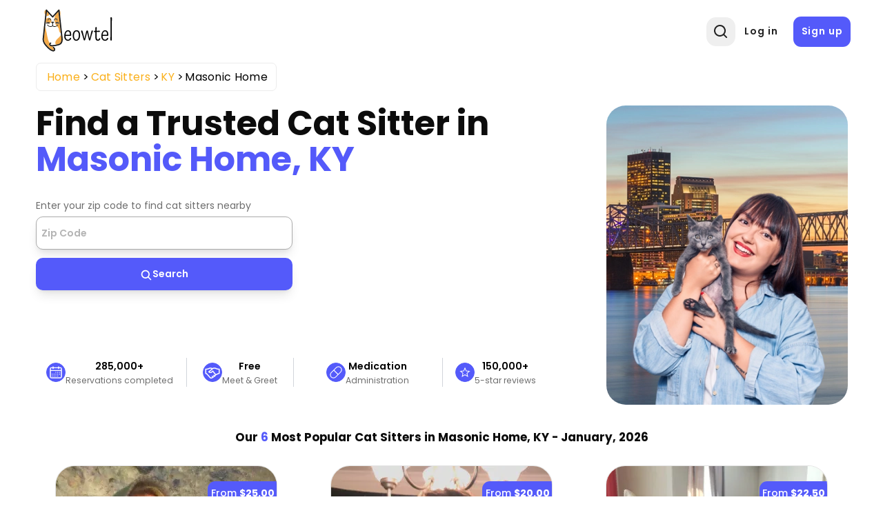

--- FILE ---
content_type: text/html; charset=UTF-8
request_url: https://meowtel.com/cat-sitters/KY/masonic-home
body_size: 39461
content:
<!DOCTYPE html>
<html lang="en">
  <head>
      <meta charset="UTF-8">
      <meta name="viewport" content="width=device-width, initial-scale=1, maximum-scale=1">
      <title>Best Cat Sitters in Masonic Home, KY - Trusted &amp; Background-checked | Meowtel</title>
                    <meta  property="og:title" content="Best Cat Sitters in Masonic Home, KY - Trusted &amp; Background-checked">
              <meta  property="og:description" content="Cat sitters near Masonic Home, KY who are background-checked and verified. Visits start at $20 for loving, in-home care for your cats.">
              <meta name="description"  content="Cat sitters near Masonic Home, KY who are background-checked and verified. Visits start at $20 for loving, in-home care for your cats.">
            
              <link rel="canonical" href="https://meowtel.com/cat-sitters/KY/masonic-home">
      
      <script>
        window.app = {
          ...{"is_logged_in":false,"config":{"environment":"prod","x_api_key":"WEB-DEV-95JS-WE64","sentry_url":"https:\/\/js.sentry-cdn.com\/9ed3b4036f3ba577131b20061a2921e3.min.js","bing_ads_id":"56014627","pixel_id":"139016240286793","gtm_id":"GTM-W3TBXNX","ws_url":"https:\/\/meowtel.com","maps_url":"https:\/\/sitter-maps.meowtel.com","posthog_api_key":"phc_P37rL1sY0L9rkxy6boq0gZXIbSX0g7Vk5Mz8A21TQ5C","turnstile":{"site_key":"0x4AAAAAAABl3Ob_DlgExd2C","dev_site_key":"1x00000000000000000000AA"},"checkout":{"public_key":"pk_vxof5mqv3hir42vvvvfp53adeiu","is_sandbox":false,"api_url":"https:\/\/api.checkout.com"},"google":{"client_id":"306799480090-9d9fai1ppatqrshg343l2t9doqs4itra.apps.googleusercontent.com"},"smarty_api_key":195857804250679799,"mapbox":{"base_url":"https:\/\/api.mapbox.com\/styles\/v1\/mapbox\/streets-v12\/static\/pin-s+e60000","address_api_key":"pk.eyJ1IjoiYnJ1bm80MiIsImEiOiJjbHhidHlxd28zaGdnMmtwb2I5dmZ3dmx5In0.v1gWRXeOa4T1A755sKMhog"},"tomtom_api_key":"pyB5d2HJM2bgOLEa6VWkLn9nf0AYTodV"}},
        };
      </script>

      <script defer src="/dist/js/events-factory.L6L5ZF3I.js"></script>
      <script defer src="/dist/js/bing-ads.R7EDB2L6.js"></script>
      <script defer src="/dist/js/facebook-pixel.AH3TJ4LU.js"></script>
      <script defer src="/dist/js/events-tracking.S7632UDL.js"></script>

      <script>
      const params = new Proxy(new URLSearchParams(window.location.search), {
        get: (searchParams, prop) => searchParams.get(prop),
      });

      // Section to catch params ad_source
      if (params && typeof params !== "undefined") {
        if (params.cc && typeof params.cc !== "undefined") {
          localStorage.setItem("ad_campaign", params.cc);
        }

        if (params.cc && typeof params.cs !== "undefined") {
          localStorage.setItem("ad_source", params.cs);
        }
      }
      </script>

              <!-- Google Tag Manager -->
        <link rel="preconnect" href="https://www.googletagmanager.com">
        <script>(function(w,d,s,l,i){w[l]=w[l]||[];w[l].push({'gtm.start':
        new Date().getTime(),event:'gtm.js'});var f=d.getElementsByTagName(s)[0],
        j=d.createElement(s),dl=l!='dataLayer'?'&l='+l:'';j.async=true;j.src=
        'https://www.googletagmanager.com/gtm.js?id='+i+dl;f.parentNode.insertBefore(j,f);
        })(window,document,'script','dataLayer',window.app.config.gtm_id);</script>
        <!-- End Google Tag Manager -->
      
                        <script type="application/ld+json">{"@context":"https:\/\/schema.org\/","@type":"Product","brand":{"@type":"Brand","name":"Meowtel"},"description":"Cat sitters near Masonic Home, KY who are background-checked and verified. Visits start at $20 for loving, in-home care for your cats.","name":"Cat sitters Masonic Home","aggregateRating":{"@type":"AggregateRating","bestRating":5,"worstRating":1,"ratingCount":381,"ratingValue":4.99}}</script>
        
      <link rel="icon" type="image/png" href="/favicon.png">
      <link rel="icon" type="image/png" sizes="192x192" href="/img/favicon-android-192x192.png">
      <link rel="icon" type="image/png" sizes="512x512" href="/img/favicon-android-512x512.png">
      <link rel="apple-touch-icon" href="/favicon.png">
      <link rel="apple-touch-icon" sizes="76x76" href="/img/favicon-apple-76x76.png">
      <link rel="apple-touch-icon" sizes="120x120" href="/img/favicon-apple-120x120.png">
      <link rel="apple-touch-icon" sizes="152x152" href="/img/favicon-apple-152x152.png">
      <link rel="apple-touch-icon" sizes="167x167" href="/img/favicon-apple-167x167.png">
      <link rel="apple-touch-icon" sizes="180x180" href="/img/favicon-apple-180x180.png">
      <link href="/css2/fonts.css" rel="stylesheet">

                      <link rel="stylesheet" href="/dist/css/main.SWTPF5VY.css">
      

            <link rel="stylesheet" href="/dist/css/style.N32HMHL5.css">
      <link rel="stylesheet" href="/dist/css/user.QZR5GOSY.css">
      <link rel="stylesheet" href="/dist/css/header.YTNHMLPD.css">
      <link rel="stylesheet" href="/dist/css/header-nav.STE6IVKK.css">
      <link rel="stylesheet" href="/dist/css/footer.H6PTOXH7.css">

      
              <link rel="stylesheet" href="/dist/css/city-landing-page.7JZ4EHWH.css">        <link rel="stylesheet" href="/dist/css/maps.2XI4IBJE.css">      <link rel="stylesheet" href="/dist/css/log-in-and-sign-up-forms.LZFG4J2R.css"> 
            <script src="/dist/js/MeowAjax.INJWUPP5.js"></script>
      <script src="/dist/js/UseCookie.P6BBRCKU.js"></script>
      <script src="/dist/js/index.2AU3TCL5.js"></script>


            <script>
        if (!Object.hasOwn) {
          window.hasOwn = function (obj, prop) {
            if (obj == null) {
              throw new TypeError("Object.hasOwn called on null or undefined");
            }
            return Object.prototype.hasOwnProperty.call(obj, prop);
          };
        } else {
          window.hasOwn = Object.hasOwn;
        }
      </script>

            <script defer src="/dist/js/fieldValidations.AD4NV33U.js"></script>
      <script defer src="/dist/js/validated-input.L32YIQO2.js"></script>
      <script defer src="/dist/js/popover.OXV4ET2M.js"></script>
      <script defer src="/dist/js/loading-button.U7JYBNVE.js"></script>
      <script defer src="/js2/packages/alpine-focus.min.js"></script>


      
              <script defer src="/js2/packages/alpine-mask.min.js"></script>
      
              <script defer src="/js2/packages/alpine-intersect.min.js"></script>
      
      
      <script defer src="/js2/packages/socket-io.min.js"></script>

      
      
      
      
      
              <script defer src="/js2/packages/alpine.min.js"></script>

            <style>
        .errorMsg {
          color: var(--color-error) !important;
          font-size: 0.65rem;
          line-height: 1.4;
          height: 15px;
          text-align: start;
        }
        .errorMsgCustom {
          color: var(white) !important;
          font-size: 0.65rem;
          line-height: 1.4;
          height: 15px;
        }
        .errorMsgAbsolute {
          position: absolute;
        }

        /* Custom class only for checkout process for now */
        .input-focus:focus {
          border: 2px solid var(--color-secondary) !important;
          outline: none;
        }
        .inputError {
          border-radius: 5px;
          border: 2px solid var(--color-error) !important;
        }
        .disabled {
          cursor: not-allowed;
          background-color: #e8e8e8;
          pointer-events: none;
        }

        .disabled input[disabled] {
          pointer-events: none;
        }

      </style>

                                                
      <script src="https://js.sentry-cdn.com/9ed3b4036f3ba577131b20061a2921e3.min.js" crossorigin="anonymous"></script>
      <script>
        window.sentryOnLoad = function() {
          Sentry.init({
            sendDefaultPii: true,
            release: "1",
            environment: "prod"
          });
        }
      </script>

            <script>
        let checkInstagramBrowser = function() {
          // Check if the user agent contains "Instagram" and the vendor is also "Instagram"
          if (typeof window === 'undefined' || typeof navigator === 'undefined') {
            return false;
          }

          const userAgent = navigator.userAgent || '';

          // Instagram's in-app browser includes 'Instagram' in the user agent
          // Common patterns include:
          // - Instagram 123.0.0.0.0 (iPhone; iOS 15.0; Scale/3.00)
          // - Instagram 123.0.0.0.0 (Android; ...)
          // - Instagram for Android
          // - Instagram for iOS
          return /Instagram/i.test(userAgent) || /FBAN/i.test(userAgent) || /FBAV/i.test(userAgent);
        }
        window.isInstagramBrowser = checkInstagramBrowser();
      </script>

              <script src="//bat.bing.com/bat.js" async=""></script>
      
      <script src="/js2/packages/ua-parser.min.js" defer></script>
      <script src="/dist/js/ax.2LXHIE44.js" defer></script>
              <!-- Posthog -->
        <script>
            (async function (){
              try {
                // Get country code using Nginx custom header. In case it does not exist or it's different than US, we disable session recording in Posthog
                const countryCodeResponse = await ajax({
                  url: '/helpers/general',
                  action: 'getCountryCode',
                  method: "GET"
                });

                let disableSessionRecording = !countryCodeResponse || !countryCodeResponse.data || !countryCodeResponse.data.countryCode || countryCodeResponse.data.countryCode !== "US";

                // Also, we disable session recording in Posthog if the userAgent contains "bot"
                const userAgent = navigator.userAgent;
                disableSessionRecording = disableSessionRecording || (userAgent && userAgent.includes("bot"));

                // Initialize Posthog loader
                !function(t,e){var o,n,p,r;e.__SV||(window.posthog=e,e._i=[],e.init=function(i,s,a){function g(t,e){var o=e.split(".");2==o.length&&(t=t[o[0]],e=o[1]),t[e]=function(){t.push([e].concat(Array.prototype.slice.call(arguments,0)))}}(p=t.createElement("script")).type="text/javascript",p.crossOrigin="anonymous",p.async=!0,p.src=s.api_host.replace(".i.posthog.com","-assets.i.posthog.com")+"/static/array.js",(r=t.getElementsByTagName("script")[0]).parentNode.insertBefore(p,r);var u=e;for(void 0!==a?u=e[a]=[]:a="posthog",u.people=u.people||[],u.toString=function(t){var e="posthog";return"posthog"!==a&&(e+="."+a),t||(e+=" (stub)"),e},u.people.toString=function(){return u.toString(1)+".people (stub)"},o="init capture register register_once register_for_session unregister unregister_for_session getFeatureFlag getFeatureFlagPayload isFeatureEnabled reloadFeatureFlags updateEarlyAccessFeatureEnrollment getEarlyAccessFeatures on onFeatureFlags onSessionId getSurveys getActiveMatchingSurveys renderSurvey canRenderSurvey getNextSurveyStep identify setPersonProperties group resetGroups setPersonPropertiesForFlags resetGroupPropertiesForFlags reset get_distinct_id getGroups get_session_id get_session_replay_url alias set_config startSessionRecording stopSessionRecording sessionRecordingStarted captureException loadToolbar get_property getSessionProperty createPersonProfile opt_in_capturing opt_out_capturing has_opted_in_capturing has_opted_out_capturing clear_opt_in_out_capturing debug".split(" "),n=0;n<o.length;n++)g(u,o[n]);e._i.push([i,s,a])},e.__SV=1)}(document,window.posthog||[]);
                
                posthog.init(window.app.config.posthog_api_key, {
                  api_host: "https://app.posthog.com",
                  disable_session_recording: /* disableSessionRecording */ true,
                  person_profiles: "identified_only",
                  disable_surveys: true,
                  session_recording: {
                    maskAllInputs: false, // We don't have sensitive inputs like passwords
                    sessionRecordingSampleRate: 0.5  // 50% of sessions
                  },
                  autocapture: /* disableSessionRecording */ true
                    ? false // If session recording is disabled, we disable autocapture as well
                    : {
                        url_allowlist: ["https://meowtel.com"] // strings or RegExps
                      },
                  loaded: function(posthog) {
                    // Function to handle session recording based on feature flag
                    const handleSessionRecording = function() {
                      posthog.stopSessionRecording();
                      return; // TEMPORARY DISABLEMENT OF SESSION RECORDING
                      //---------------------------------------------------

                      const featureFlagEnabled = posthog.isFeatureEnabled('desktop-session-replay');
                      
                      // If feature flag is explicitly disabled or if initial checks failed, stop recording
                      if (featureFlagEnabled === false || disableSessionRecording) {
                        posthog.stopSessionRecording();
                      } else if (featureFlagEnabled === true && !disableSessionRecording) {
                        // Feature flag is enabled and no restrictions, ensure recording is active
                        posthog.startSessionRecording();
                      }
                      // If undefined/null, keep the initial disable_session_recording setting
                    };

                    // Check feature flag on initial load
                    handleSessionRecording();

                    // Listen for feature flag changes
                    posthog.onFeatureFlags(function(flags, flagVariants, { errorsLoading }) {
                      // Feature flags are guaranteed to be available at this point
                      if (!errorsLoading) {
                        handleSessionRecording();
                      }
                    });
                  }
                });
              } catch(e) {
                console.log(e);
              }

            })()
        </script>
        <!-- End Posthog -->
        </head>

  <body id="city-landing-page">
                <!-- Google Tag Manager (noscript) -->
      <noscript><iframe src="https://www.googletagmanager.com/ns.html?id=GTM-W3TBXNX"
      height="0" width="0" style="display:none;visibility:hidden"></iframe></noscript>
      <!-- End Google Tag Manager (noscript) -->
    
        <div
      x-data="{
        notifications: [],
        hasDarkenedNotification: false,
        add(e) {
            const notification = {
                id: e.timeStamp + this.notifications.length,
                type: e.detail.type,
                content: e.detail.content,
                action: e.detail.action,
                darken: e.detail.darken || false,
            };
            this.notifications.push(notification);
            this.updateDarkenState();
        },
        remove(notification) {
            this.notifications = this.notifications.filter(i => i.id !== notification.id);
            this.updateDarkenState();
        },
        updateDarkenState() {
            this.hasDarkenedNotification = this.notifications.some(n => n.darken);
        }
      }" x-init="
      window.showNotification = function(message = 'Something went wrong', notificationType = 'success', options = {}){
          let allowedTypes = ['info', 'success', 'error'];
          let content = 'Something went wrong';
          let type = 'success';
          let action = null;
          let darken = false;

          // Only allow the allowed types
          if (allowedTypes.includes(type)) {
              type = notificationType;
          }

          // Only allow string messages
          if (typeof message === 'string') {
              content = message;
          }

          if (options.action) {
              action = options.action;
          }

          // Add the darken option
          if (options.darken === true) {
              darken = true;
          }

          window.dispatchEvent(new CustomEvent('notify', { detail: { type, content, action, darken } }));
      }" @notify.window="add($event)" >
  <!-- Overlay that darkens the page -->
  <div
      x-show="hasDarkenedNotification"
      x-cloak
      x-trap.noscroll="hasDarkenedNotification"
      x-transition:enter="transition ease-out duration-300"
      x-transition:enter-start="opacity-0"
      x-transition:enter-end="opacity-100"
      x-transition:leave="transition ease-in duration-200"
      x-transition:leave-start="opacity-100"
      x-transition:leave-end="opacity-0"
      class="fixed inset-0 bg-black bg-opacity-40 z-[199]"
      aria-hidden="true">
  </div>

  <div class="flex w-full max-w-xs flex-col space-y-4 pr-4 pb-4 sm:justify-start z-[200] fixed left-[50%] transform -translate-x-1/2" role="status" aria-live="polite">

    <!-- Notification -->
    <template x-for="notification in notifications" :key="notification.id">
        <div x-data="{
          show: false,
          notification: notification,
          init() {
            this.$nextTick(() => this.show = true)
            setTimeout(() => this.transitionOut(), 3000)
          },
          transitionOut() {
            this.show = false

            setTimeout(() => this.remove(this.notification), 200)
          },
        }" x-show="show" x-transition.duration.500ms class="pointer-events-auto w-full max-w-sm rounded-md border py-4 pl-6 pr-4 shadow-lg"
            :class="{
              'bg-red-50 border-red-200': notification.type === 'error',
              'bg-green-50 border-green-200': notification.type === 'success',
              'bg-sky-50 border-sky-200': notification.type === 'info'
            }">
        <div
          class="flex items-start">
          <!-- Icons -->
          <div x-show="notification.type === 'info'" class="flex-shrink-0 self-center">
            <span aria-hidden="true" class="inline-flex h-6 w-6 items-center justify-center rounded-full border-2 border-sky-700 text-xl font-bold text-sky-700">!</span>
            <span class="sr-only">Information:</span>
          </div>

          <div x-show="notification.type === 'success'" class="flex-shrink-0 self-center">
            <span aria-hidden="true" class="inline-flex h-6 w-6 items-center justify-center rounded-full border-2 border-green-700 text-lg font-bold text-green-700">&check;</span>
            <span class="sr-only">Success:</span>
          </div>

          <div x-show="notification.type === 'error'" class="flex-shrink-0 self-center">
            <span aria-hidden="true" class="inline-flex h-6 w-6 items-center justify-center rounded-full border-2 border-red-700 text-lg font-bold text-red-700">&times;</span>
            <span class="sr-only">Error:</span>
          </div>

          <!-- Text -->
          <div class="ml-3 flex flex-col justify-center items-center pt-0.5">
            <p x-text="notification.content" class="text-sm font-medium leading-5 text-gray-900"></p>
            <template x-if="notification.action">
              <div class="mt-2">
                <button @click.stop="notification.action.onClick()" type="button" class="inline-flex text-[#545afa]">
                  <span x-text="notification.action.text" class="text-sm font-medium leading-5"></span>
                </button>
              </div>
            </template>
          </div>

          <!-- Remove button -->
          <div class="ml-auto flex flex-shrink-0 self-center">
            <button @click.stop="transitionOut()" type="button" class="inline-flex text-gray-500 hover:text-gray-700">
              <svg aria-hidden class="h-5 w-5" viewbox="0 0 20 20" fill="currentColor">
                <path fill-rule="evenodd" d="M4.293 4.293a1 1 0 011.414 0L10 8.586l4.293-4.293a1 1 0 111.414 1.414L11.414 10l4.293 4.293a1 1 0 01-1.414 1.414L10 11.414l-4.293 4.293a1 1 0 01-1.414-1.414L8.586 10 4.293 5.707a1 1 0 010-1.414z" clip-rule="evenodd"></path>
              </svg>
              <span class="sr-only">Close notification</span>
            </button>
          </div>
        </div>
      </div>
    </template>
  </div>
</div>

        <div
  class="flex flex-row fixed bottom-5 right-5 p-[1rem] min-w-[20%] bg-[#dedeff] text-[#0505D8] justify-center items-center rounded-full cursor-pointer z-50 text-sm font-medium shadow-lg 
    h-[4.5%]"
  x-data="scrollToTop"
  x-cloak
  x-show="isVisible && isMobile"
  @click="scrollToTop"
>
<svg viewBox="0 0 24 24" width="1.2em" height="1.2em" class="w-5 h-5 mr-2"><path fill="currentColor" d="M4.284 10.295a1 1 0 0 0 1.424 1.404L11 6.329v13.67a1 1 0 1 0 2 0V6.335l5.285 5.364a1 1 0 0 0 1.424-1.404L12.887 3.37a1.25 1.25 0 0 0-1.78 0z"></path></svg>
  <span>Top</span>
</div>


<script>
  document.addEventListener("alpine:init", () => {
    Alpine.data("scrollToTop", () => ({
      route: window.location.pathname,
      isVisible: false,
      isMobile: false,

      checkMobile() {
        this.isMobile = window.innerWidth < 768; // Tailwind's md breakpoint
      },

      handleScroll() {
        this.isVisible = window.scrollY > window.innerHeight;
      },

      scrollToTop() {
        window.scrollTo({ top: 0, behavior: "smooth" });
      },

      init() {
        this.checkMobile();
        this.handleScroll();

        window.addEventListener("scroll", this.handleScroll.bind(this));
        window.addEventListener("resize", this.checkMobile.bind(this));
      },

      destroy() {
        window.removeEventListener("scroll", this.handleScroll.bind(this));
        window.removeEventListener("resize", this.checkMobile.bind(this));
      },
    }));
  });
</script>



    
    <div class="page-wrap ">
                    <header x-data="headerInformation" class="header
    
    
  
  "
  >
  <div class="container [position:inherit] ">
    <div class="header-grid">
      <div class="header-left-section flex items-center">
                          <button @click="showSignIn = !showSignIn" id="header-profile-btn" class=" block lg:!hidden profile-btn nav-icon-container" aria-label="Menu">
            <svg viewBox="0 0 24 24" width="1.2em" height="1.2em" class="header-nav-icon">
              <g fill="none" fill-rule="evenodd">
                <path d="m12.594 23.258l-.012.002l-.071.035l-.02.004l-.014-.004l-.071-.036q-.016-.004-.024.006l-.004.01l-.017.428l.005.02l.01.013l.104.074l.015.004l.012-.004l.104-.074l.012-.016l.004-.017l-.017-.427q-.004-.016-.016-.018m.264-.113l-.014.002l-.184.093l-.01.01l-.003.011l.018.43l.005.012l.008.008l.201.092q.019.005.029-.008l.004-.014l-.034-.614q-.005-.019-.02-.022m-.715.002a.02.02 0 0 0-.027.006l-.006.014l-.034.614q.001.018.017.024l.015-.002l.201-.093l.01-.008l.003-.011l.018-.43l-.003-.012l-.01-.01z"></path>
                <path fill="currentColor" d="M12 2c5.523 0 10 4.477 10 10a9.96 9.96 0 0 1-2.258 6.33l.02.022l-.132.112A9.98 9.98 0 0 1 12 22c-2.95 0-5.6-1.277-7.43-3.307l-.2-.23l-.132-.11l.02-.024A9.96 9.96 0 0 1 2 12C2 6.477 6.477 2 12 2m0 15c-1.86 0-3.541.592-4.793 1.406A7.97 7.97 0 0 0 12 20a7.97 7.97 0 0 0 4.793-1.594A8.9 8.9 0 0 0 12 17m0-13a8 8 0 0 0-6.258 12.984C7.363 15.821 9.575 15 12 15s4.637.821 6.258 1.984A8 8 0 0 0 12 4m0 2a4 4 0 1 1 0 8a4 4 0 0 1 0-8m0 2a2 2 0 1 0 0 4a2 2 0 0 0 0-4"></path>
              </g>
            </svg>
          </button>
              </div>
      <a href="/" class="logo">
        <img src="/img/new-logo.svg" alt="Meowtel.com Logo" title="Meowtel.com Logo" width="130" height="70" style="width: 130px; height: 70px" fetchpriority="high" rel="preload">
      </a>
              <div class="right-col justify-end">
          <div x-transition x-show="!showSearch">
            <div class="icon-animation-container">
              <button aria-label="Open Search" class="search-btn nav-icon-container" @click="openSearchPopup">
                <svg viewBox="0 0 24 24" width="1.2em" height="1.2em" id="header-search-icon-1" class="text-[#222] text-[20px] m-0">
                  <g fill="none" fill-rule="evenodd">
                    <path d="m12.593 23.258l-.011.002l-.071.035l-.02.004l-.014-.004l-.071-.035q-.016-.005-.024.005l-.004.01l-.017.428l.005.02l.01.013l.104.074l.015.004l.012-.004l.104-.074l.012-.016l.004-.017l-.017-.427q-.004-.016-.017-.018m.265-.113l-.013.002l-.185.093l-.01.01l-.003.011l.018.43l.005.012l.008.007l.201.093q.019.005.029-.008l.004-.014l-.034-.614q-.005-.018-.02-.022m-.715.002a.02.02 0 0 0-.027.006l-.006.014l-.034.614q.001.018.017.024l.015-.002l.201-.093l.01-.008l.004-.011l.017-.43l-.003-.012l-.01-.01z"></path>
                    <path fill="currentColor" d="M10.5 2a8.5 8.5 0 1 0 5.262 15.176l3.652 3.652a1 1 0 0 0 1.414-1.414l-3.652-3.652A8.5 8.5 0 0 0 10.5 2M4 10.5a6.5 6.5 0 1 1 13 0a6.5 6.5 0 0 1-13 0"></path>
                  </g>
                </svg>
              </button>
            </div>
          </div>
                      <div class="sign-buttons">
              <a href="/sign-in" id="header-log-in" class="btn !border-[none] !normal-case !font-semibold !text-[1rem] !mb-0 !border-[transparent] !tracking-[0.9px]">Log in</a>
              <a href="/sign-up" id="header-sign-up" class="btn !border-[none] !normal-case !font-semibold !text-[1rem] !mb-0 !border-[transparent] !p-[.75rem] !tracking-[0.9px]">Sign up</a>
            </div>
                  </div>
      


      <!-- Overlay -->
      <div x-show="showSearch" style="display: none" class="fixed inset-0 bg-black/[0.4] z-[12]" x-id="['popup-search-backdrop']" id="popup-search-backdrop"
      x-transition:enter="backdrop-fade-enter-active"
      x-transition:enter-start="opacity-0"
      x-transition:enter-end="opacity-100"
      x-transition:leave="backdrop-fade-leave-active delay-200"
      x-transition:leave-start="opacity-100"
      x-transition:leave-end="opacity-0"
      ></div>
      <!-- Modal -->
      <div x-show="showSearch" x-cloak x-on:keydown.escape.prevent.stop="showSearch = false" role="dialog" aria-modal="true"  :aria-labelledby="$id('modal-title')"  class="fixed inset-0 z-20 overflow-y-auto">
        <!-- Panel -->
        <div @click="showSearch = false" x-show="showSearch" class="relative overflow-y-auto bg-white shadow-lg !min-h-screen popup-search flex justify-center items-start" style="position: fixed; top: 0; left: 0; height: 100vh; width: 100vw; z-index: 20; background: transparent">
          <form x-show="showSearch"
            x-transition:enter="slideIn-enter-active delay-150"
            x-transition:enter-start="slideIn-enter-from"
            x-transition:enter-end="slideIn-enter-to"
            x-transition:leave="slideIn-leave-active"
            x-transition:leave-start="slideIn-leave-from"
            x-transition:leave-end="slideIn-leave-to"
            x-on:click.stop
            :action="`/cat-sitters?location=${location}`"
            method="post"
            style="z-index: 21" x-trap="showSearch">
            <div
              id="header-search-input"
              :style="(suggestionsOn ? 'border-radius: 1rem 1rem 0rem 0rem;' : '')"
              @on-input="updateSearchString"
              @suggestions-on="manageSuggestions"
              @keydown-enter="processLocationOnEnter($event)"
              @suggestion-selected="selectSuggestion" ref="searchInput" class="search">
              <div id="pac-input" class="zip-input !w-full"
  x-data="initializeSearchSuggestions({
    initialSearch: '',
    customId: 'autosuggest__input__navigation',
  })">
  <div
    @searchSelected="searchSitters"
    id="location-search-1"
    class="zip-input header-search-suggestions"
  >
    <div class="w-full relative validated-input-container" role="search">
      <input
                x-model="search"
        x-validated-input="search"
                  @input="$dispatch('on-input', $event.target.value);searchSitters()"
        
        
        placeholder="Type a zip to find a cat sitter"
                        class="w-full h-full form-control truncate !mt-0 md:!mb-0 "
        id="autosuggest__input__navigation"
        title="Type a zip code"
        aria-label="Type a zip code"
        autocomplete="off"
        aria-autocomplete="none"
        type="text"
        style="position: relative; z-index:21; max-height: 42px; border-radius: 7px; background-color: transparent;"
        @focus="() => {inputFocused = true;}"
        @blur="() => {inputFocused = false;}"
        @keydown.arrow-down.prevent="focusNextSuggestion()"
        @keydown.arrow-up.prevent="focusPrevSuggestion()"
        @keydown.enter.prevent="selectFocusedOrFirstSuggestion"
      >
      <ul
        id="userlist"
        class="rounded-b-[10px] bg-white absolute w-full flex flex-col !z-[100] "
        :class="{ ['border-t border-[lightgrey] mt-[0.3rem]']: results.length, 'border-hidden': !results.length}"
        x-show="search && results.length" >
        <template x-for="(item, idx) in results" :key="idx">
          <li>
            <div
              class="!m-0 !py-[0.3rem] !pr-[0.2rem] !pl-[1.2rem] flex items-center leading-8 border-0
                transition-all duration-200 ease-in-out
                hover:bg-gray-100 hover:text-gray-900 focus:shadow-lg focus:text-gray-900 active:bg-gray-200
                rounded-md"
              :class="{'bg-gray-200 text-gray-900': idx === focusedIndex}"
              x-show="item"
              @mouseenter="focusedIndex = idx"
              @mouseleave="focusedIndex = -1"
              @mousedown.prevent="selectSuggestion(idx)"
              x-transition:enter="suggestions-enter-active"
              x-transition:enter-start="suggestions-enter-from"
              x-transition:enter-end="suggestions-enter-to"
              x-transition:leave="suggestions-leave-active"
              x-transition:leave-start="suggestions-leave-from"
              x-transition:leave-end="suggestions-leave-to"
              x-text="type == 'city' ? `${item.city}, ${item.code}` : `${item.city}, ${item.code}, ${item.zip}`">
            </div>
          </li>
        </template>
      </ul>
    </div>
  </div>
</div>

<style>
.suggestions-enter-from,
.suggestions-leave-to {
  transform: translateX(30px);
  opacity: 0;
}

.suggestions-enter-to,
.suggestions-leave-from {
  transform: translateX(0);
  opacity: 1;
}

.suggestions-enter-active, .suggestions-leave-active {
  transition: all 2s ease;
}
</style>

<script>
function initializeSearchSuggestions(options = {}) {
  return {
    init() {

      this.$watch("results", (newResults) => {
        if (newResults.length > 0) {
          this.$dispatch('suggestions-on', true);
        } else {
          this.$dispatch('suggestions-on', false);
        }
      });
    },
    search: options.initialSearch || "",
    results: [],
    listOfZips: [],
    type: '',
    showSearch: true,
    inputFocused: false,
    focusedIndex: -1,
    async searchSitters() {
      if (this.search.length < 3) {
        this.results = [];
        this.focusedIndex = -1;
        return;
      }

      // Retrieve the user's zip code
      const zipCodeResp = await window.getZipCode();
      const zipAsString = zipCodeResp?.zipCode ? zipCodeResp.zipCode.toString() : "10001";
      let response = await this.getSuggestions(zipAsString);

      if (response) {
        this.listOfZips = response;
        this.filterSuggestions();
        this.focusedIndex = -1;
      } else {
        this.results = [];
        this.focusedIndex = -1;
      }
    },
    async getSuggestions(auxParam, returnError = false) {
      // Api call with parameters
      this.type = isNaN(parseInt(this.search)) ? "city" : "zip";
      // Clean variables to avoid bad url formats
      const cleanLocation = this.search.replace(/["'<>\{\}\(\)\[\]\^#\?]/g, "");
      const cleanType = this.type.replace(/[ "'<>\{\}\(\)\[\]\^#\?]/g, "");
      const cleanAuxParam = auxParam ? auxParam.replace(/[ "'<>\{\}\(\)\[\]\^#\?]/g, "") : false;

      // If location is empty, return empty array (Avoid api call)
      if (!cleanLocation || cleanLocation.length < 3) {
        return [];
      }

      try {
        let result = await meowFetch(
          `/api/v1/locations/autocomplete-suggestions/${cleanLocation}/${cleanType}${cleanAuxParam ? "?location=" + cleanAuxParam : ""}`,
          { returnError: true }
        );

        if (
          result &&
          hasOwn(result, "data") &&
          hasOwn(result, "statusCode") &&
          result.statusCode === 200 &&
          result.data.length
        ) {
          return result.data;
        }

        return [];
      } catch(e) {
        console.error(e);
        return false;
      }
    },
    filterSuggestions() {
      // Search values and return with a limit props.maxNumResults
      let matches = 0;

      this.results = this.listOfZips.map((item) => {
        // Fix the item value to be a string
        const validItem = this.getSuggestionValue(item);

        // Search using the fixed item value
        if (validItem.toLowerCase().includes(this.search.toLowerCase()) && matches < 10) {
          matches++;
          // Create an object because v-bind="item" should always receive an object
          return item;
        }
      }).filter((item) => item);
      this.focusedIndex = -1;
    },
    getSuggestionValue(suggestion) {
      if (!suggestion) {
        return false;
      }
      if (this.type == "city") {
        return `${suggestion.city}, ${suggestion.code}`;
      }
      return `${suggestion.city}, ${suggestion.code}, ${suggestion.zip}`;
    },
    formatLocationInput(item) {

      let searchString = this.type == 'city' ? `${item.city}, ${item.code}` : `${item.city}, ${item.code}, ${item.zip}`;
      let locationValue = '';
      if (this.type === 'zip') {
        locationValue = `${item.zip}`;
      } else {
        locationValue = `${item.city.toLocaleLowerCase().replaceAll(" ", "-")}&state=${item.code}`;
      }

      return locationValue;
    },
    goToSearch(item) {
      window.location.href = `/cat-sitters?location=${this.formatLocationInput(item)}`;
    },
    emitSuggestionValue(item) {
      if (this.type === 'zip') {
        this.search = `${item.city}, ${item.code}, ${item.zip}`;
      } else {
        this.search = `${item.city}, ${item.code}`;
      }
      this.$dispatch('suggestion-selected', this.search);
      this.results = [];
      this.focusedIndex = -1;
    },
    focusNextSuggestion() {
      if (!this.results.length) return;
      if (this.focusedIndex < this.results.length - 1) {
        this.focusedIndex++;
      } else {
        this.focusedIndex = 0;
      }
      this.scrollToFocused();
    },
    focusPrevSuggestion() {
      if (!this.results.length) return;
      if (this.focusedIndex > 0) {
        this.focusedIndex--;
      } else {
        this.focusedIndex = this.results.length - 1;
      }
      this.scrollToFocused();
    },
    selectFocusedOrFirstSuggestion(event) {
      if (!this.results.length) {
        return this.$dispatch('keydown-enter', this.search);
      };
      const idx = this.focusedIndex >= 0 ? this.focusedIndex : 0;
      this.selectSuggestion(idx);
    },
    selectSuggestion(idx) {
      const item = this.results[idx];
      if (!item) return;
              this.emitSuggestionValue(item);
            this.focusedIndex = -1;
    },
    scrollToFocused() {
      this.$nextTick(() => {
        const list = document.getElementById("userlist");
        if (!list) return;
        const items = list.querySelectorAll("div");
        if (items && items[this.focusedIndex]) {
          items[this.focusedIndex].scrollIntoView({ block: "nearest" });
        }
      });
    },
  };
}
</script>

              <button type="submit" aria-label="Search Button" class="btn nav-icon-container search-input-btn icon-loading-black absolute" style="z-index:22;">
                <svg viewBox="0 0 24 24" width="1.2em" height="1.2em" id="header-search-icon-2" class="header-nav-icon search-icon">
                  <g fill="none" fill-rule="evenodd">
                    <path d="m12.593 23.258l-.011.002l-.071.035l-.02.004l-.014-.004l-.071-.035q-.016-.005-.024.005l-.004.01l-.017.428l.005.02l.01.013l.104.074l.015.004l.012-.004l.104-.074l.012-.016l.004-.017l-.017-.427q-.004-.016-.017-.018m.265-.113l-.013.002l-.185.093l-.01.01l-.003.011l.018.43l.005.012l.008.007l.201.093q.019.005.029-.008l.004-.014l-.034-.614q-.005-.018-.02-.022m-.715.002a.02.02 0 0 0-.027.006l-.006.014l-.034.614q.001.018.017.024l.015-.002l.201-.093l.01-.008l.004-.011l.017-.43l-.003-.012l-.01-.01z"></path>
                    <path fill="currentColor" d="M10.5 2a8.5 8.5 0 1 0 5.262 15.176l3.652 3.652a1 1 0 0 0 1.414-1.414l-3.652-3.652A8.5 8.5 0 0 0 10.5 2M4 10.5a6.5 6.5 0 1 1 13 0a6.5 6.5 0 0 1-13 0"></path>
                  </g>
                </svg>
              </button>
            </div>
          </form>
        </div>
      </div>
    </div>
          <template x-if="showSignIn">
        <div x-show="showSignIn" x-init="() => {
          if (window.innerWidth <= 1024 && !window.signInAssetsLoaded) {
            import('/dist/js/sign-in.66I67RRW.js').then(mod => {
              window.googleLogin = mod.googleLogin;
              window.appleLogin = mod.appleLogin;
              window.requestOtp = mod.requestOtp;
            });

            const turnstileScript = document.createElement('script');
            turnstileScript.src = 'https://challenges.cloudflare.com/turnstile/v0/api.js';
            turnstileScript.async = true;
            turnstileScript.defer = true;
            document.body.appendChild(turnstileScript);

            const appleScript = document.createElement('script');
            appleScript.src = 'https://appleid.cdn-apple.com/appleauth/static/jsapi/appleid/1/en_US/appleid.auth.js';
            appleScript.async = true;
            appleScript.defer = true;
            document.body.appendChild(appleScript);

            window.signInAssetsLoaded = true;
          }
        }">
          <div x-show="showSignIn" style="display: none" x-on:keydown.escape.prevent.stop="showSignIn = false" role="dialog" aria-modal="true" x-id="['popup-search-backdrop']" :aria-labelledby="$id('modal-title')" id="popup-search-backdrop" class="fixed inset-0 z-20 overflow-y-auto">
            <!-- Overlay -->
            <div x-show="showSignIn" class="fixed inset-0 bg-[#0006] bg-opacity-50"></div>
            <!-- Panel -->
            <div @click="showSignIn = false" x-show="showSignIn" class="relative overflow-y-auto bg-white p-4 shadow-lg !min-h-screen flex justify-center items-start" style="height: 100vh; width: 100vw; z-index: 20; background: #0006">
              <div class="sign-in-modal" x-trap.noscroll="showSignIn" x-on:click.stop @close-modal="showSignIn = false">
                <div x-data="loadSignInData()">
  <form
    id="login-user"
    @submit.prevent="() => {}"
    style="position: relative"
    class="section-sign-in"
  >
          <button @click="$dispatch('close-modal')" class="block ml-auto absolute right-[1.3rem] top-[1.6rem]" id="sign-in-close-btn" type="button">
        <svg viewBox="0 0 24 24" width="1.2em" height="1.2em" class="text-[20px] text-[#414141] ml-[1.4rem] mr-4 my-[0]"><g fill="none" fill-rule="evenodd"><path d="M24 0v24H0V0zM12.593 23.258l-.011.002l-.071.035l-.02.004l-.014-.004l-.071-.035q-.016-.005-.024.005l-.004.01l-.017.428l.005.02l.01.013l.104.074l.015.004l.012-.004l.104-.074l.012-.016l.004-.017l-.017-.427q-.004-.016-.017-.018m.265-.113l-.013.002l-.185.093l-.01.01l-.003.011l.018.43l.005.012l.008.007l.201.093q.019.005.029-.008l.004-.014l-.034-.614q-.005-.019-.02-.022m-.715.002a.02.02 0 0 0-.027.006l-.006.014l-.034.614q.001.018.017.024l.015-.002l.201-.093l.01-.008l.004-.011l.017-.43l-.003-.012l-.01-.01z"></path><path fill="currentColor" d="m12 13.414l5.657 5.657a1 1 0 0 0 1.414-1.414L13.414 12l5.657-5.657a1 1 0 0 0-1.414-1.414L12 10.586L6.343 4.929A1 1 0 0 0 4.93 6.343L10.586 12l-5.657 5.657a1 1 0 1 0 1.414 1.414z"></path></g></svg>
      </button>
        <h3>Log in</h3>
    <div class="form-group">
      <label for="email-phone">Email or Phone Number</label>
      <input
        type="name"
        id="email-phone"
        class="form-control mb-4 !h-[3rem]"
        placeholder=""
        x-model="userInfo"
        @input="validateInput"
        @blur="validateInput"
        no-label
        style="text-transform: lowercase"
        x-validated-input="validateInput"
      />
      <label x-show="error" class="error-text" x-text="errorText"></label>
      <div class="mt-4 flex justify-center" id="turnstile-container">
        <div
          class="cf-turnstile"
          data-sitekey="0x4AAAAAAABl3Ob_DlgExd2C"
          data-theme="dark">
        </div>
      </div>
      <div class="flex justify-center !m-0">
        <button
          id="login-loading"
          :aria-label="'Login Button'"
          type="submit"
          :disabled="isLoading"
          class="btn btn-primary icon-loading-white flex justify-center"
          x-loading-button="isLoading"
          x-validated-input-action="[loginUser]"
          form-id="login-user"
        >
          Continue
        </button>
      </div>
    </div>
    <div class="login-separator">
      <span class="px-4">Or</span>
    </div>
    <div class="buttons mt-4">
      <button type="button" id="google-button" class="btn btn-google h-[3.5rem]" @click="googleLogin" x-show="!window.isInstagramBrowser">
        <span class="icon icon-google"></span>
        Continue with Google
      </button>
      <button type="button" id="apple" @click="appleLogin" class="btn btn-color btn-apple">
        <span class="icon icon-apple"></span>
        Continue with Apple
      </button>
    </div>
    <p class="bottom-text">Don't have an account? <a href="/sign-up" title="Sign up">Sign up</a></p>
  </form>
</div>

<script>
  function loadSignInData() {
    return {
      userInfo: "",
      error: false,
      errorText: "This field is required",
      isLoading: false,
      isReady: true,
      token: "",
      verification: {
        alreadyChecked: true,         success: true       },
      async loginUser() {
        // prevents the otp to be sent twice
        if (this.isLoading) {
          return;
        }
        this.isLoading = true;

        this.token = window?.turnstile?.getResponse();

        if (!this.token) {
          this.isLoading = false;
          return showNotification("Check the box to log in via OTP", 'error');
        }

        if (this.token || !this.verification.alreadyChecked) {
          const turnstileVerification = await ajax({
            url: '/helpers/account',
            action: 'validateTurnstileToken',
            body: { token: this.token },
            method: "POST",
          });

          if (
            turnstileVerification &&
            hasOwn(turnstileVerification, "statusCode") &&
            hasOwn(turnstileVerification, "data") &&
            turnstileVerification.statusCode === 200
          ) {
            this.verification = turnstileVerification.data;
          }
        }

        if (!this.verification.success) {
          this.isLoading = false;
          //! This case is when the turnstile verification fails
          return showNotification("There was an error with the verification", "error");
        }

        this.verification = { ...this.verification, alreadyChecked: true };

        // Validate input
        let input = document.getElementById("email-phone");

        // Safe validation that the input exists
        if (!input) {
          return;
        }

        if (this.userInfo === "") {
          this.isLoading = false;
          input.classList.add("error");
          input.focus();
          return showNotification("You must add a phone or email", 'error');
        }

        let media = this.userInfo.includes("@") ? "email" : "phone";

        if (
          media == "phone" &&
          !/^(\()?[0-9]{1}\d{2}(\))?(-|\s)?[0-9]{1}\d{2}(-|\s)\d{4}$/.test(this.formatPhone(this.userInfo))
        ) {
          this.isLoading = false;
          return showNotification("The format for the phone number sent is not valid", 'error');
        }

        //* checks if there's an user with that mail or phone (If not, they can't login)
        let checkData =
          media == "phone"
            ? phoneValidation(this.userInfo)
            : emailValidation(this.userInfo);

        // If the user is not found, it shows an error
        if (checkData) {
          this.isLoading = false;
          input.classList.add("error");
          this.error = true;
          this.errorText =
            "Oops, we couldn't find an account tied to this phone or email";
          return input.focus();
        }

        let info = media === "email" ? this.userInfo : this.formatPhone(this.userInfo);

        // Sending otp
        const response = await requestOtp(
          media == "phone" ? "sms" : "email",
          info
        );

        // IF the response has an error it handles it  to show actions
        if (hasOwn(response, "errorMsg")) {
          this.isLoading = false;
          // Reasion
          let reason = response.errorReason;
          // adds the class error
          input.classList.add("error");
          // saves the error
          this.errorText = response.errorMsg;
          this.error = true;
          //  If the user is not active grant the option to send an email
          if (reason == "USER_NOT_ACTIVE") {
            return showNotification(
              "This account is currently deactivated. If you feel this is an error, please contact us.",
              "error", {
                action: { text: "Contact Us", onClick: () => window.open("mailto:bellhop@meowtel.com"), class: "action" }
            });
            // If the error is due to the media sent, grant the option to sign up
          } else if (reason == "INVALID_EMAIL" || reason == "INVALID_PHONE") {
            // If no account associated with the email, it shows an error and gives the chance to sign up
            showNotification(
              "There's no account associated with that phone or email.",
              "error",
              {
                action: {
                  text: "Click here to Sign Up",
                  onClick: () => window.location.href = '/sign-up',
                  class: "action"
                }
              }
            );
            return input.focus();
          }

          // If the error was diferent show the error
          input.classList.add("error");
          return showNotification(response.errorMsg, "error");
        }

        if (!window.location.pathname.includes("/sign")) {
          // Saves route to redirect on cookies
          const persistedRedirect = useCookie("persistedRedirect");
          persistedRedirect.value = encodeURIComponent(window.location.pathname);
        }

        this.isLoading = false;
        const persistedGuest = useCookie("persistedGuest", {}, true);
        persistedGuest.value = {
          [media]: info,
          first_name: response.data.first_name,
          media_info: response.data.media_info,
          type: media
        };

        // If there was no error, the call was successful
        return window.location.href = "/sign-in/verification";
      },
      validateInput() {
        const input = document.getElementById("email-phone");
        if (input) {
          // Check if element exists
          input.classList.remove("error");
          this.error = false;
          if (this.userInfo === "") {
            input.classList.add("error");
            this.error = true;
            // Optional: Display errorText or other feedback here
          }
        } else {
          console.error("Element with id 'email-phone' not found");
        }
      },
      formatPhone(rawPhone) {
          let formattedPhone = "";
          if (typeof rawPhone == "string") {
              let phone = rawPhone.replaceAll(/[^0-9]/g, "");
              if (phone.length < 3) {
              formattedPhone = `(${phone}`;
              } else if (phone.length == 3) {
              formattedPhone = `(${phone})`;
              } else if (phone.length <= 6) {
              let firstBlock = phone.substring(0, 3);
              let secondBlock = phone.substring(3, 6);
              formattedPhone = `(${firstBlock}) ${secondBlock}`;
              } else if (phone.length >= 7) {
              let firstBlock = phone.substring(0, 3);
              let secondBlock = phone.substring(3, 6);
              let thirdBlock = phone.substring(6, 10);
              formattedPhone = `(${firstBlock}) ${secondBlock}-${thirdBlock}`;
              }
              return formattedPhone;
          }
      },
    };
  }
</script>

              </div>
            </div>
          </div>
        </div>
      </template>

      </div>
      </header>

<script>
  document.addEventListener("alpine:init", () => {
    Alpine.data("headerInformation", () => ({
      showMenu: false,
      showSearch: false,
      showSignIn: false,
      location: "",
      suggestionsOn: false,
      isLoading: false,
      closedPurinaBannerData: false,
      closedSpotpetBannerData: false,
      closedAaaneBannerData: false,
      routePath: "\/cat-sitters\/KY\/masonic-home",
      toggleSignIn: false,
      checkoutListingTitle: '',
      unread: 0,
      userPhotoWebp: '',
      sitterMenu: false,
      userMenu: true,
      closeBanner(){
        this.closedPurinaBannerData = true;
        this.closedSpotpetBannerData = true;
        this.closedAaaneBannerData = true;
      },
      openSearchPopup(){
        this.showSearch = true;
        const inputElement = document.getElementById('autosuggest__input__navigation');
        if (inputElement) {
            inputElement.focus();
        }
      },
      toggle() {
        this.open = !this.open;
      },
      init(){
        if (window?.app?.is_logged_in && window?.app?.user && useCookie('auth').value) {
          // Connect to socket. Save it in window to avoid multiple connections
          // and to be used in different components
          window.socket = window.socket || io(window.app.config.ws_url, {
            extraHeaders: {
              "x-api-key": window.app.config.x_api_key,
              "Authorization": useCookie('auth').value,
            },
            port: 3005,
            auth: { token: useCookie('auth').value },
            transports: ["websocket", "polling"],
            upgrade: true,
            reconnectionAttempts: 5
          });

          // receives the message notification and adds 1 to the notification box
          window.socket.on("new-message-notification", () => {
            this.unread++;
          });
        }

        this.sitterMenu = window.app.user?.show_sitter_menu &&
        (this.routePath.includes("/cat-sitter") || this.routePath.includes("/become-cat-sitter"));
        this.userMenu = !this.sitterMenu;
      },
      updateSearchString({detail}) {
        this.location = detail;
      },
      selectSuggestion({detail}) {
        this.location = detail;

        //Ex. Santa Monica, CA, 94005 => to santa monica, CA, 94005
        const parts = this.location.split(", ");
        const locationUrl = [
          parts[0].toLowerCase(), // "santa monica"
          ...parts.slice(1)       // ["CA", "94005"]
        ].join(", ");

        window.location.href = `/cat-sitters?location=${locationUrl}`;
      },
      manageSuggestions(event) {
        this.suggestionsOn = event.detail;
      },
      processLocationOnEnter(e) {
        const input = e.target.value;

        if (!input) {
          return;
        }

        this.selectSuggestion({
          detail: input,
        });
      },
    }));
  });
</script>


      <main class="main-content ">

                <div id="resume-booking-placeholder"></div><div class="breadcrumbs-container ">
          <div class="container">
            <ul class="breadcrumbs border border-[#ececec] rounded-[0.5rem] !inline-block mb-[1.5rem] py-[0.6rem] px-[.9rem] w-fit" itemscope itemtype="https://schema.org/BreadcrumbList"><li itemprop="itemListElement" itemscope itemtype="https://schema.org/ListItem" class="inline-block ml-[.2rem] !tracking-[.3px] font-normal text-[#3a3a3a] text-[1.125rem] item">
                    <a itemprop="item" href="/" title="Home" class="inline-block tracking-[.3px] !text-[#faaf19]">
                      <span itemprop="name">Home</span>
                    </a>
                      <meta itemprop="position" content="1" />
                  </li><li itemprop="itemListElement" itemscope itemtype="https://schema.org/ListItem" class="inline-block ml-[.2rem] !tracking-[.3px] font-normal text-[#3a3a3a] text-[1.125rem] item">
                    <a itemprop="item" href="/cat-sitters/locations" title="Cat Sitters" class="inline-block tracking-[.3px] !text-[#faaf19]">
                      <span itemprop="name">Cat Sitters</span>
                    </a>
                      <meta itemprop="position" content="2" />
                  </li><li itemprop="itemListElement" itemscope itemtype="https://schema.org/ListItem" class="inline-block ml-[.2rem] !tracking-[.3px] font-normal text-[#3a3a3a] text-[1.125rem] item">
                    <a itemprop="item" href="/cat-sitters/KY" title="KY" class="inline-block tracking-[.3px] !text-[#faaf19]">
                      <span itemprop="name">KY</span>
                    </a>
                      <meta itemprop="position" content="3" />
                  </li><li class="inline-block ml-[.2rem] !tracking-[.3px] font-normal text-[#3a3a3a] text-[1.125rem] ">
                    <span class="">Masonic Home</span>
                  </li></ul>
          </div>
        </div>
          <style>
            .help-breadcrumb-bg {
              background-color: rgba(150, 5, 253, 0.03);
              width: 100%;
              padding: 1rem 0;
            }
            .breadcrumbs {
              margin-bottom: 1.5rem !important;
            }

            .breadcrumbs .item:after {
                content: ">";
                display: inline-block;
                margin-left: unset !important;
            }
            .breadcrumbs .item:last-child:after {
              content: "";
            }
            .breadcrumbs li {
              margin-right: unset !important
            }
          </style>
        
              
      <div x-data="cityLanding">
    <section class="section-banner section-banner-city banner-new-york">
      <div class="container">
        <div class="flex flex-col lg:flex-row px-[1rem] justify-between">
          <div class="order-2 lg:order-1 flex flex-col flex-[0.9]">
            <div class="flex flex-col justify-center items-center lg:items-start">
              <h1 class="pt-[0.85rem] lg:pt-0 lg:pb-[1rem] text-center lg:text-start">
                Find a Trusted Cat Sitter in
                <span class="text-[#545AFA]">Masonic Home, KY</span>
              </h1>
                              <div class="justify-center lg:pb-[4rem] flex flex-col w-[50%] max-w-[40rem] min-w-[22rem]">
                  <p style="margin-bottom: 0 !important">Enter your zip code to find cat sitters nearby</p>
                  <div id="validated-form">
                    <div class="w-full flex flex-col gap-[0.2rem] md:gap-2">
                      <div class="validated-input-container relative">
                        <input
                          class="form-control rounded-[0.71rem] border border-[#AAAAAA] font-semibold p-[0.5rem] w-full"
                          style="box-shadow: 0 10px 15px -3px rgba(0, 0, 0, 0.1), 0 4px 6px -2px rgba(0, 0, 0, 0.05)"
                          @keyUp="handleFilterClick"
                          type="text"
                          x-model="zipCode"
                          placeholder="Zip Code"
                          name="Zip Code"
                          x-mask="99999"
                          maxLength="5"
                          @input="resetVariables"
                          id="zip_code"
                          x-ref="zipCodeRef"
                          required
                          no-label
                          x-validated-input="zipCode"
                        >
                        <div class="error-container error-absolute" class="errorMsg mt-[-0.5rem] pb-[1rem] pl-2"></div>
                      </div>
                      <button x-loading-button="isLoadingFilter" class="icon-loading-white bg-[#545AFA] rounded-[0.71rem] h-[3.4rem] w-full hover:bg-[#3A40E5] shadow-lg transition-all duration-300" x-validated-input-action="[handleFilterClick]" form-id="validated-form">
                        <span class="flex justify-center items-center gap-2">
                          <div class="text-[#fff] w-fit text-[1.5rem] mt-[0.1rem]">
                            <svg viewBox="0 0 512 512" width="18" height="18" class="text-[#fff] mt-[0.1rem]"><path fill="currentColor" d="M456.69 421.39L362.6 327.3a173.8 173.8 0 0 0 34.84-104.58C397.44 126.38 319.06 48 222.72 48S48 126.38 48 222.72s78.38 174.72 174.72 174.72A173.8 173.8 0 0 0 327.3 362.6l94.09 94.09a25 25 0 0 0 35.3-35.3M97.92 222.72a124.8 124.8 0 1 1 124.8 124.8a124.95 124.95 0 0 1-124.8-124.8"></path></svg>
                          </div>
                          <p style="margin-bottom: 0 !important; display: flex" class="text-white font-semibold text-[1rem]">
                            Search
                          </p>
                        </span>
                      </button>
                    </div>
                  </div>
                </div>
                          </div>
                        <div id="KPIS" class="flex justify-center self-center lg:self-auto lg:justify-between items-center text-center md:text-left pt-[1.5rem] gap-[1rem] md:gap-0 md:pb-[0.5rem] lg:pb-0 lg:pt-[3rem] w-full max-w-6xl">
              <!-- First Item -->
              <div class="flex flex-col sm:flex-row items-center justify-center gap-2 text-center flex-1 min-w-0 !mr-1">
                <div class="hidden sm:flex items-center justify-center w-8 h-8 rounded-full bg-[#545AFA] border border-[#545AFA] shrink-0 icon-box">
                  <div class="text-white text-[20px]">
                    <svg viewBox="0 0 15 15" width="20" height="20" color="white"><path fill="currentColor" fill-rule="evenodd" d="M4.5 1a.5.5 0 0 1 .5.5V2h5v-.5a.5.5 0 0 1 1 0V2h1.5A1.5 1.5 0 0 1 14 3.5v9a1.5 1.5 0 0 1-1.5 1.5h-10A1.5 1.5 0 0 1 1 12.5v-9A1.5 1.5 0 0 1 2.5 2H4v-.5a.5.5 0 0 1 .5-.5M10 3v.5a.5.5 0 0 0 1 0V3h1.5a.5.5 0 0 1 .5.5V5H2V3.5a.5.5 0 0 1 .5-.5H4v.5a.5.5 0 0 0 1 0V3zM2 6v6.5a.5.5 0 0 0 .5.5h10a.5.5 0 0 0 .5-.5V6zm5 1.5a.5.5 0 1 1 1 0a.5.5 0 0 1-1 0M9.5 7a.5.5 0 1 0 0 1a.5.5 0 0 0 0-1m1.5.5a.5.5 0 1 1 1 0a.5.5 0 0 1-1 0m.5 1.5a.5.5 0 1 0 0 1a.5.5 0 0 0 0-1M9 9.5a.5.5 0 1 1 1 0a.5.5 0 0 1-1 0M7.5 9a.5.5 0 1 0 0 1a.5.5 0 0 0 0-1M5 9.5a.5.5 0 1 1 1 0a.5.5 0 0 1-1 0M3.5 9a.5.5 0 1 0 0 1a.5.5 0 0 0 0-1M3 11.5a.5.5 0 1 1 1 0a.5.5 0 0 1-1 0m2.5-.5a.5.5 0 1 0 0 1a.5.5 0 0 0 0-1m1.5.5a.5.5 0 1 1 1 0a.5.5 0 0 1-1 0m2.5-.5a.5.5 0 1 0 0 1a.5.5 0 0 0 0-1" clip-rule="evenodd"></path></svg>
                  </div>
                </div>
                <div class="flex flex-col justify-center items-center">
                  <p style="margin-bottom: 0 !important" class="leading-[1.2rem] lg:leading-[1.71rem] text-[0.85rem] lg:text-[1rem] font-normal text-[#666666]">
                    <span class="font-semibold text-black">285,000+</span>
                  </p>
                  <p class="!m-0 text-xs sm:text-sm">
                    Reservations completed
                  </p>
                </div>
              </div>

              <!-- Divider -->
              <div class="hidden [@media(min-width:1200px)]:block w-px h-12 bg-gray-300"></div>

              <!-- Second Item -->
              <div class="flex flex-col sm:flex-row items-center justify-center gap-2 text-center flex-1 min-w-0 2lg:max-w-[11rem]">
                <div class="hidden sm:flex items-center justify-center w-8 h-8 rounded-full bg-[#545AFA] border border-[#545AFA] shrink-0 icon-box">
                  <svg viewBox="0 0 32 32" width="24px" height="24px" color="white"><path fill="currentColor" d="M19.313 6.969c-.555.004-1.106.031-1.688.187a6 6 0 0 0-1.781.813c-.766-.45-1.508-.82-2.219-.907c-.883-.109-1.703-.05-2.656-.03c-1.13.023-1.867.6-3.063 1.062C6.711 8.554 5.172 9 3 9H2v9.625l.563.281l1.843.907l6.563 7.312l.031.031c.75.742 1.762.926 2.656.875c.895-.05 1.735-.312 2.406-.718c1.477-.891 5.5-3.688 5.5-3.688l.094-.063l.063-.062c.476-.473.715-1.05.875-1.656l3.843-1.938l2.875-.968l.688-.22V9h-1a12.8 12.8 0 0 1-4.906-.938C22.898 7.595 22.172 7.024 21.03 7c-.61-.012-1.164-.035-1.718-.031zm.03 2c.45-.004.97.02 1.626.031c.105.004 1.066.414 2.406.938c1.133.445 2.707.84 4.625.968v6.375l-2.313.782h-.062l-.063.03l-3.03 1.532a3.55 3.55 0 0 0-.75-1.25l-.063-.094l-4.25-5.218l-.625-.782l-.782.625l-2.687 2.188c-.902.625-1.633.445-2.375.094c-.215-.102-.203-.133-.375-.25l4.563-3.782l.062-.062c1.355-1.344 2.188-1.809 2.906-2c.36-.098.739-.121 1.188-.125zM12.376 9a7 7 0 0 1 1 .031c.262.031.559.254.813.344c-.102.094-.176.148-.282.25l-.062.063l-5.469 4.53l-.844.688l.75.781s.723.782 1.844 1.313s2.852.832 4.406-.25l.063-.063l1.937-1.593l3.688 4.531l.031.063l.031.03c.66.653.645 1.68 0 2.345c-.008.007.008.023 0 .03c-.008.005-.14.083-.156.095l-1.313-1.782l-1.625 1.188l1.282 1.718c-.52.352-.754.536-1.313.907l-1.343-1.813l-1.626 1.188l1.282 1.718c-.114.07-.348.227-.438.282c-.316.191-.926.406-1.469.437c-.511.028-.902-.09-1.093-.25l-.031-.031l-6.688-7.406l-.125-.157L4 17.375v-6.469c1.91-.125 3.496-.504 4.625-.937c1.336-.512 2.29-.934 2.406-.938z"></path></svg>
                </div>
                <div class="flex flex-col justify-center items-center">
                  <p style="margin-bottom: 0 !important" class="leading-[1.2rem] lg:leading-[1.71rem] text-[0.85rem] lg:text-[1rem] font-normal text-[#666666]">
                    <span class="font-semibold text-black">Free</span>
                  </p>
                  <p class="!m-0 text-xs sm:text-sm">
                    Meet &amp; Greet
                  </p>
                </div>
              </div>

              <!-- Divider -->
              <div class="hidden [@media(min-width:1200px)]:block w-px h-12 bg-gray-300"></div>

              <!-- Third Item -->
              <div class="flex flex-col sm:flex-row items-center justify-center gap-2 text-center flex-1 min-w-0 ">
                <div class="hidden sm:flex items-center justify-center w-8 h-8 rounded-full bg-[#545AFA] border border-[#545AFA] shrink-0 icon-box">
                  <svg width="2em" height="2em" viewBox="0 0 24 24"><path fill="#fff" d="M8.625 20q-1.927 0-3.276-1.349T4 15.375q0-.933.358-1.784q.358-.852 1.004-1.499l6.73-6.73q.646-.647 1.498-1.004Q14.443 4 15.376 4q1.927 0 3.276 1.349T20 8.625q0 .933-.358 1.785q-.357.851-1.003 1.498l-6.731 6.73q-.646.646-1.498 1.004T8.625 20m6.304-5.804L17.95 11.2q.5-.5.775-1.175t.275-1.4q0-1.5-1.063-2.562T15.375 5q-.725 0-1.4.275T12.8 6.05L9.804 9.071zM8.625 19q.725 0 1.4-.275t1.175-.775l2.996-3.021l-5.125-5.125L6.05 12.8q-.5.5-.775 1.175T5 15.375q0 1.5 1.063 2.563T8.625 19"/></svg>
                </div>
                <div class="flex flex-col justify-center items-center medication-text">
                  <p style="margin-bottom: 0 !important" class="leading-[1.2rem] lg:leading-[1.71rem] text-[0.85rem] lg:text-[1rem] font-normal text-[#666666]">
                    <span class="font-semibold text-black">Medication</span>
                  </p>
                  <p class="!m-0 text-xs sm:text-sm">
                    Administration
                  </p>
                </div>
              </div>

              <!-- Divider -->
              <div class="hidden [@media(min-width:1200px)]:block w-px h-12 bg-gray-300"></div>

              <!-- Fourth Item -->
              <div class="flex flex-col sm:flex-row items-center justify-center gap-2 text-center flex-1 min-w-0 2lg:max-w-[11rem]">
                <div class="hidden sm:flex items-center justify-center w-8 h-8 rounded-full bg-[#545AFA] border border-[#545AFA] shrink-0 icon-box">
                  <svg viewBox="0 0 24 24" width="24px" height="24px" color="white"><path fill="currentColor" d="m8.85 16.825l3.15-1.9l3.15 1.925l-.825-3.6l2.775-2.4l-3.65-.325l-1.45-3.4l-1.45 3.375l-3.65.325l2.775 2.425zm-1.525 2.098l1.24-5.313l-4.123-3.572l5.431-.47L12 4.557l2.127 5.01l5.43.47l-4.123 3.572l1.241 5.313L12 16.102zM12 12.25"></path></svg>
                </div>
                <div class="flex flex-col justify-center items-center">
                  <p style="margin-bottom: 0 !important" class="leading-[1.2rem] lg:leading-[1.71rem] text-[0.85rem] lg:text-[1rem] font-normal text-[#666666]">
                    <span class="font-semibold text-black">150,000+</span>
                  </p>
                  <p class="!m-0 text-xs sm:text-sm">
                    5-star reviews
                  </p>
                </div>
              </div>

            </div>

            <style>
              /* 1024px–1199px only */
              @media (min-width:1024px) and (max-width:1199px){
                #KPIS{
                  display:grid;
                  grid-template-columns: repeat(2, minmax(0,1fr));
                  grid-auto-rows: 1fr;        /* equal-height rows */
                  gap: 24px;
                  max-width: 980px;
                  margin-inline: auto;
                  padding-inline: 16px;
                  justify-items: baseline;
                }

                .medication-text {
                  margin-left: 2rem
                }

                /* if your cards are direct children, this keeps them equal height */
                #KPIS > * { height: 100%; }

                #KPIS .icon-box {
                  margin-right: 1rem;
                }
              }
            </style>

          </div>
          <div class="order-1 lg:order-2 flex self-center lg:self-auto">
            <div class="flex relative w-full">
              <picture>
                                <source
                  type="image/webp"
                  srcset="/img/pictures/city-louisville@2x.webp 2x,
                  /img/pictures/city-louisville@1.5x.webp 1.5x,
                  /img/pictures/city-louisville@1x.webp 1x"
                >
                                <source
                  type="image/png"
                  srcset="/img/pictures/city-louisville@2x.png 2x,
                  /img/pictures/city-louisville@1.5x.png 1.5x,
                  /img/pictures/city-louisville@1x.png 1x"
                >
                                <img
                  src="/img/pictures/city-louisville@1x.png"
                  alt="Cat Sitters in Masonic Home, KY"
                  title="Cat Sitters in Masonic Home, KY"
                  width="350"
                  height="434"
                  sizes="(min-width: 1024px) 350px, 100vw"
                  class="lazyload h-[18rem] lg:h-full w-full object-cover rounded-[2rem]"
                >
              </picture>
                              <div class="absolute bottom-0 left-0 w-auto">
                  <div class="pl-[0.4rem] mr-[1.6rem] ml-[1rem]">
                    <picture>
                                            <source
                        type="image/webp"
                        srcset="/img/pictures/woman-7@1x.webp 1x,
                        /img/pictures/woman-7@1.5x.webp 1.5x,
                        /img/pictures/woman-7@2x.webp 2x"
                      >
                                            <source
                        type="image/png"
                        srcset="/img/pictures/woman-7@1x.png 1x,
                        /img/pictures/woman-7@1.5x.png 1.5x,
                        /img/pictures/woman-7@2x.png 2x"
                      >
                                            <img
                        src="/img/pictures/woman-7@1x.png"
                        alt="Cat Sitter"
                        title="Cat Sitter"
                        width="350"
                        height="434"
                        rel="preload"
                        fetchPriority="high"
                        class="w-[12rem] lg:w-[22rem] h-auto object-cover rounded-[2rem] max-w-none"
                      >
                    </picture>
                  </div>
                </div>
                          </div>
          </div>
        </div>
      </div>
    </section>
          <section id="main-section" class="section-cat-sitters">
        <div class="container">
          <div id="target-title" class="text-center px-[1rem] py-3 lg:pt-[2.3571rem] lg:pb-[1.2rem]">
            <h2 class="text-[1.2rem]">
              Our
              <span class="text-[#545AFA]" x-text="filteredSitters.length">6</span>
              Most Popular Cat Sitter<span x-text="filteredSitters.length > 1 ? 's' : ''"></span> in
              Masonic Home, KY <span class="text-[#545AFA]" x-text="zipCodeTitle"></span> - January, 2026
            </h2>
          </div>
          <div x-show="isLoadingFilter" x-cloak class="grid grid-cols-1 md:grid-cols-[repeat(2,minmax(200px,1fr))] lg:grid-cols-[repeat(3,minmax(330px,1fr))] gap-4 md:gap-4 lg:gap-6 place-items-center" style="padding: 0; justify-content: center !important">
                          <div class="card-container mb-5">
                <div class="placeholder-loading" style="background-color: #e0e0e0; border-radius: 1rem; width: 350px; max-width: 100%; height: 500px; margin-bottom: 1rem; padding: 0 1rem; animation: shimmer 1.5s infinite;"></div>
              </div>
                          <div class="card-container mb-5">
                <div class="placeholder-loading" style="background-color: #e0e0e0; border-radius: 1rem; width: 350px; max-width: 100%; height: 500px; margin-bottom: 1rem; padding: 0 1rem; animation: shimmer 1.5s infinite;"></div>
              </div>
                          <div class="card-container mb-5">
                <div class="placeholder-loading" style="background-color: #e0e0e0; border-radius: 1rem; width: 350px; max-width: 100%; height: 500px; margin-bottom: 1rem; padding: 0 1rem; animation: shimmer 1.5s infinite;"></div>
              </div>
                          <div class="card-container mb-5">
                <div class="placeholder-loading" style="background-color: #e0e0e0; border-radius: 1rem; width: 350px; max-width: 100%; height: 500px; margin-bottom: 1rem; padding: 0 1rem; animation: shimmer 1.5s infinite;"></div>
              </div>
                          <div class="card-container mb-5">
                <div class="placeholder-loading" style="background-color: #e0e0e0; border-radius: 1rem; width: 350px; max-width: 100%; height: 500px; margin-bottom: 1rem; padding: 0 1rem; animation: shimmer 1.5s infinite;"></div>
              </div>
                          <div class="card-container mb-5">
                <div class="placeholder-loading" style="background-color: #e0e0e0; border-radius: 1rem; width: 350px; max-width: 100%; height: 500px; margin-bottom: 1rem; padding: 0 1rem; animation: shimmer 1.5s infinite;"></div>
              </div>
                      </div>
          <div x-show="!isLoadingFilter" class="grid grid-cols-1 md:grid-cols-[repeat(2,minmax(200px,1fr))] lg:grid-cols-[repeat(3,minmax(330px,1fr))] gap-4 md:gap-4 lg:gap-6 place-items-center" style="padding: 0; justify-content: center !important; align-items: flex-start">
                          <div class="card-container mb-5" x-show="filteredSitters.includes('8079c5a789dec1e0fbc1457f515d0b9d') && filteredSitters.indexOf('8079c5a789dec1e0fbc1457f515d0b9d') < indexCount">
                <div
  class="cat-sitter-card m-auto  mx-auto">
  <div class="image-wrap">
    <a
      href="/cat-sitters/KY/louisville/reliable-when-you-need-it-most?source=suggestions"
      rel="noopener noreferrer"
      target="_blank"
      tabindex="-1"
      title="Genny&#039;s profile"
      aria-label="Genny&#039;s profile (opens in a new tab)">
      <span class="label right-[1.285rem]">From <b>$25.00</b></span>
      <picture>
                          <source srcset="https://sitter-images.meowtel.com/profilepic-8079c5a789dec1e0fbc1457f515d0b9d-654e85d4a9f63-88479f3b94ba57c18284d28564d6b332-360x360.webp" type="image/webp">
                        <img
        src="https://sitter-images.meowtel.com/profilepic-8079c5a789dec1e0fbc1457f515d0b9d-654e85d4a9f63-88479f3b94ba57c18284d28564d6b332-360x360.jpg"
        alt="Genny&#039;s profile"
        title="Genny&#039;s profile"
        width="360"
        height="360"
        class="sitter-card-carousel-360 lazyload"
        loading="lazy"
      >
      </picture>
                </a>
  </div>

  <section class="flex flex-col items-center max-w-full w-full">
    <div class="flex flex-col items-center max-w-full w-full">
      <a
        href="/cat-sitters/KY/louisville/reliable-when-you-need-it-most?source=city-lp"
        rel="noopener noreferrer"
        target="_blank"
        title="Reliable When You Need It Most"
        aria-label="Reliable When You Need It Most(opens in a new tab)"
      >
        <span class="line-clamp-1 font-semibold listing-title underline">Reliable When You Need It Most</span>
      </a>
      <div class="rating">
        <span class="!bg-[length:auto] !bg-[-155px_-156px] icon-star"></span>
        <span class="!bg-[length:auto] !bg-[-155px_-156px] icon-star"></span>
        <span class="!bg-[length:auto] !bg-[-155px_-156px] icon-star"></span>
        <span class="!bg-[length:auto] !bg-[-155px_-156px] icon-star"></span>
        <span class="!bg-[length:auto] !bg-[-155px_-156px] icon-star"></span>
        <span style="margin-top: 0.3rem;">(134)</span>
      </div>
    </div>

    <section class="summary flex flex-col items-center gap-1 px-4 pt-[0.3rem]">
              <p class="text-sm text-gray-500 md:min-h-[8.8rem]">With over <b class="blue">15 years</b> of experience, Genny ensures every feline feels special 🌟. They provide personalized care, expertly manage medications, and keep you updated with fun pics! Trust them for your kitty's needs!</p>
          </section>

    <footer class="w-full mt-2">
      <div class="flex flex-col items-center gap-1 px-4">
                  <span class="font-semibold text-gray-500">Your cat&#039;s new best friend! 🐱</span>
              </div>
      <a
        aria-label="View Profile"
        type="button"
        class="btn-with-loading btn btn-primary btn-small mx-2 icon-loading-white book-now-button"
        id="book-now-8079c5a789dec1e0fbc1457f515d0b9d"
        style="margin-top: 1rem;"
        target="_blank"
        rel="noopener noreferrer"
        href="/cat-sitters/KY/louisville/reliable-when-you-need-it-most?source=city-lp"
      >
        VIEW PROFILE
      </a>
    </footer>
  </section>
</div>

<style>
    .summary .blue {
      color: var(--color-secondary);
    }
    .sitter-card-carousel-360 {
      min-height: 360px;
      -o-object-fit: cover;
      object-fit: cover;
      min-width: 360px;
    }
    .sitter-card-carousel-250 {
      min-height: 250px;
      -o-object-fit: cover;
      object-fit: cover;
      min-width: 250px;
    }
    .listing-title {
      font-size: 1.1rem;
      font-weight: 600;
      line-height: 2.1875rem;
      color: #3a3a3a;
      letter-spacing: 0.1px;
      margin-top: 0.5rem;
      margin-bottom: 0.15rem;
      padding: 0rem 1rem;
      overflow: hidden;
      text-overflow: ellipsis;
      min-height: initial;
    }
    .book-now-button {
      margin-top: 1rem;
      font-weight: 600;
      font-size: 1.15rem;
      letter-spacing: 1px;
    }
    @media (max-width: 1023px) {
      .listing-title {
        margin-top: 0;
      }
      .cat-sitter-card .btn {
        font-size: 1rem;
      }
    }
    .cat-sitter-card .image-wrap .new-offer-image {
      width: 6rem !important;
      height: auto !important;
      margin: auto !important;
      object-fit: contain !important;
      min-height: unset !important;
      min-width: unset !important;
    }
</style>

              </div>
                          <div class="card-container mb-5" x-show="filteredSitters.includes('5c9e8d9815d98653a5bb6f3265c6f20c') && filteredSitters.indexOf('5c9e8d9815d98653a5bb6f3265c6f20c') < indexCount">
                <div
  class="cat-sitter-card m-auto  mx-auto">
  <div class="image-wrap">
    <a
      href="/cat-sitters/KY/louisville/mike-s-merry-manner?source=suggestions"
      rel="noopener noreferrer"
      target="_blank"
      tabindex="-1"
      title="Michael&#039;s profile"
      aria-label="Michael&#039;s profile (opens in a new tab)">
      <span class="label right-[1.285rem]">From <b>$20.00</b></span>
      <picture>
                          <source srcset="https://sitter-images.meowtel.com/profilepic-5c9e8d9815d98653a5bb6f3265c6f20c-68536d3253eee-9d5f1fbf6eeadad7186ab441cc3ef4c1-360x360.webp" type="image/webp">
                        <img
        src="https://sitter-images.meowtel.com/profilepic-5c9e8d9815d98653a5bb6f3265c6f20c-68536d3253eee-9d5f1fbf6eeadad7186ab441cc3ef4c1-360x360.jpg"
        alt="Michael&#039;s profile"
        title="Michael&#039;s profile"
        width="360"
        height="360"
        class="sitter-card-carousel-360 lazyload"
        loading="lazy"
      >
      </picture>
                </a>
  </div>

  <section class="flex flex-col items-center max-w-full w-full">
    <div class="flex flex-col items-center max-w-full w-full">
      <a
        href="/cat-sitters/KY/louisville/mike-s-merry-manner?source=city-lp"
        rel="noopener noreferrer"
        target="_blank"
        title="Mike&#039;s Merry Manner"
        aria-label="Mike&#039;s Merry Manner(opens in a new tab)"
      >
        <span class="line-clamp-1 font-semibold listing-title underline">Mike&#039;s Merry Manner</span>
      </a>
      <div class="rating">
        <span class="!bg-[length:auto] !bg-[-155px_-156px] icon-star"></span>
        <span class="!bg-[length:auto] !bg-[-155px_-156px] icon-star"></span>
        <span class="!bg-[length:auto] !bg-[-155px_-156px] icon-star"></span>
        <span class="!bg-[length:auto] !bg-[-155px_-156px] icon-star"></span>
        <span class="!bg-[length:auto] !bg-[-155px_-156px] icon-star"></span>
        <span style="margin-top: 0.3rem;">(5)</span>
      </div>
    </div>

    <section class="summary flex flex-col items-center gap-1 px-4 pt-[0.3rem]">
              <p class="text-sm text-gray-500 md:min-h-[8.8rem]">Meet a nurturing cat lover with <b class="blue">extensive experience</b>! They’re available for overnight care and holidays, ensuring your cats receive love in a clean, cozy home. 🌟 They handle medications with care and grace!</p>
          </section>

    <footer class="w-full mt-2">
      <div class="flex flex-col items-center gap-1 px-4">
                  <span class="font-semibold text-gray-500">Loving care for your fur-babies!</span>
              </div>
      <a
        aria-label="View Profile"
        type="button"
        class="btn-with-loading btn btn-primary btn-small mx-2 icon-loading-white book-now-button"
        id="book-now-5c9e8d9815d98653a5bb6f3265c6f20c"
        style="margin-top: 1rem;"
        target="_blank"
        rel="noopener noreferrer"
        href="/cat-sitters/KY/louisville/mike-s-merry-manner?source=city-lp"
      >
        VIEW PROFILE
      </a>
    </footer>
  </section>
</div>

<style>
    .summary .blue {
      color: var(--color-secondary);
    }
    .sitter-card-carousel-360 {
      min-height: 360px;
      -o-object-fit: cover;
      object-fit: cover;
      min-width: 360px;
    }
    .sitter-card-carousel-250 {
      min-height: 250px;
      -o-object-fit: cover;
      object-fit: cover;
      min-width: 250px;
    }
    .listing-title {
      font-size: 1.1rem;
      font-weight: 600;
      line-height: 2.1875rem;
      color: #3a3a3a;
      letter-spacing: 0.1px;
      margin-top: 0.5rem;
      margin-bottom: 0.15rem;
      padding: 0rem 1rem;
      overflow: hidden;
      text-overflow: ellipsis;
      min-height: initial;
    }
    .book-now-button {
      margin-top: 1rem;
      font-weight: 600;
      font-size: 1.15rem;
      letter-spacing: 1px;
    }
    @media (max-width: 1023px) {
      .listing-title {
        margin-top: 0;
      }
      .cat-sitter-card .btn {
        font-size: 1rem;
      }
    }
    .cat-sitter-card .image-wrap .new-offer-image {
      width: 6rem !important;
      height: auto !important;
      margin: auto !important;
      object-fit: contain !important;
      min-height: unset !important;
      min-width: unset !important;
    }
</style>

              </div>
                          <div class="card-container mb-5" x-show="filteredSitters.includes('aed30ad9a34739d00f5b7ade2eea7b4a') && filteredSitters.indexOf('aed30ad9a34739d00f5b7ade2eea7b4a') < indexCount">
                <div
  class="cat-sitter-card m-auto  mx-auto">
  <div class="image-wrap">
    <a
      href="/cat-sitters/KY/louisville/friendly-and-professional-cat-sitter?source=suggestions"
      rel="noopener noreferrer"
      target="_blank"
      tabindex="-1"
      title="Sarah&#039;s profile"
      aria-label="Sarah&#039;s profile (opens in a new tab)">
      <span class="label right-[1.285rem]">From <b>$22.50</b></span>
      <picture>
                          <source srcset="https://sitter-images.meowtel.com/profilepic-aed30ad9a34739d00f5b7ade2eea7b4a-67a15e9e8d2ed-99ee58f495a8d8dbc3abef8ddf61152c-360x360.webp" type="image/webp">
                        <img
        src="https://sitter-images.meowtel.com/profilepic-aed30ad9a34739d00f5b7ade2eea7b4a-67a15e9e8d2ed-99ee58f495a8d8dbc3abef8ddf61152c-360x360.jpg"
        alt="Sarah&#039;s profile"
        title="Sarah&#039;s profile"
        width="360"
        height="360"
        class="sitter-card-carousel-360 lazyload"
        loading="lazy"
      >
      </picture>
                </a>
  </div>

  <section class="flex flex-col items-center max-w-full w-full">
    <div class="flex flex-col items-center max-w-full w-full">
      <a
        href="/cat-sitters/KY/louisville/friendly-and-professional-cat-sitter?source=city-lp"
        rel="noopener noreferrer"
        target="_blank"
        title="Friendly And Professional Cat Sitter"
        aria-label="Friendly And Professional Cat Sitter(opens in a new tab)"
      >
        <span class="line-clamp-1 font-semibold listing-title underline">Friendly And Professional Cat Sitter</span>
      </a>
      <div class="rating">
        <span class="!bg-[length:auto] !bg-[-155px_-156px] icon-star"></span>
        <span class="!bg-[length:auto] !bg-[-155px_-156px] icon-star"></span>
        <span class="!bg-[length:auto] !bg-[-155px_-156px] icon-star"></span>
        <span class="!bg-[length:auto] !bg-[-155px_-156px] icon-star"></span>
        <span class="!bg-[length:auto] !bg-[-155px_-156px] icon-star"></span>
        <span style="margin-top: 0.3rem;">(14)</span>
      </div>
    </div>

    <section class="summary flex flex-col items-center gap-1 px-4 pt-[0.3rem]">
              <p class="text-sm text-gray-500 md:min-h-[8.8rem]">With 11+ months of experience, Sarah adores caring for cats of all ages. They offer patient, gentle care, ensuring a trusting bond with each kitty. <b class="blue">Holiday availability</b> makes them a great choice! 🐾</p>
          </section>

    <footer class="w-full mt-2">
      <div class="flex flex-col items-center gap-1 px-4">
                  <span class="font-semibold text-gray-500">Your kitties’ new best friend! 🌟</span>
              </div>
      <a
        aria-label="View Profile"
        type="button"
        class="btn-with-loading btn btn-primary btn-small mx-2 icon-loading-white book-now-button"
        id="book-now-aed30ad9a34739d00f5b7ade2eea7b4a"
        style="margin-top: 1rem;"
        target="_blank"
        rel="noopener noreferrer"
        href="/cat-sitters/KY/louisville/friendly-and-professional-cat-sitter?source=city-lp"
      >
        VIEW PROFILE
      </a>
    </footer>
  </section>
</div>

<style>
    .summary .blue {
      color: var(--color-secondary);
    }
    .sitter-card-carousel-360 {
      min-height: 360px;
      -o-object-fit: cover;
      object-fit: cover;
      min-width: 360px;
    }
    .sitter-card-carousel-250 {
      min-height: 250px;
      -o-object-fit: cover;
      object-fit: cover;
      min-width: 250px;
    }
    .listing-title {
      font-size: 1.1rem;
      font-weight: 600;
      line-height: 2.1875rem;
      color: #3a3a3a;
      letter-spacing: 0.1px;
      margin-top: 0.5rem;
      margin-bottom: 0.15rem;
      padding: 0rem 1rem;
      overflow: hidden;
      text-overflow: ellipsis;
      min-height: initial;
    }
    .book-now-button {
      margin-top: 1rem;
      font-weight: 600;
      font-size: 1.15rem;
      letter-spacing: 1px;
    }
    @media (max-width: 1023px) {
      .listing-title {
        margin-top: 0;
      }
      .cat-sitter-card .btn {
        font-size: 1rem;
      }
    }
    .cat-sitter-card .image-wrap .new-offer-image {
      width: 6rem !important;
      height: auto !important;
      margin: auto !important;
      object-fit: contain !important;
      min-height: unset !important;
      min-width: unset !important;
    }
</style>

              </div>
                          <div class="card-container mb-5" x-show="filteredSitters.includes('3b89096cc2c3e715bf35881fb8e062c0') && filteredSitters.indexOf('3b89096cc2c3e715bf35881fb8e062c0') < indexCount">
                <div
  class="cat-sitter-card m-auto  mx-auto">
  <div class="image-wrap">
    <a
      href="/cat-sitters/KY/louisville/the-cat-lady-995c4e?source=suggestions"
      rel="noopener noreferrer"
      target="_blank"
      tabindex="-1"
      title="Janet&#039;s profile"
      aria-label="Janet&#039;s profile (opens in a new tab)">
      <span class="label right-[1.285rem]">From <b>$30.00</b></span>
      <picture>
                          <source srcset="https://sitter-images.meowtel.com/profilepic-3b89096cc2c3e715bf35881fb8e062c0-681f4836a627b-e5c78350baac1d6537ba8a0f3d54ca5e-360x360.webp" type="image/webp">
                        <img
        src="https://sitter-images.meowtel.com/profilepic-3b89096cc2c3e715bf35881fb8e062c0-681f4836a627b-e5c78350baac1d6537ba8a0f3d54ca5e-360x360.jpg"
        alt="Janet&#039;s profile"
        title="Janet&#039;s profile"
        width="360"
        height="360"
        class="sitter-card-carousel-360 lazyload"
        loading="lazy"
      >
      </picture>
                </a>
  </div>

  <section class="flex flex-col items-center max-w-full w-full">
    <div class="flex flex-col items-center max-w-full w-full">
      <a
        href="/cat-sitters/KY/louisville/the-cat-lady-995c4e?source=city-lp"
        rel="noopener noreferrer"
        target="_blank"
        title="The Cat Lady"
        aria-label="The Cat Lady(opens in a new tab)"
      >
        <span class="line-clamp-1 font-semibold listing-title underline">The Cat Lady</span>
      </a>
      <div class="rating">
        <span class="!bg-[length:auto] !bg-[-155px_-156px] icon-star"></span>
        <span class="!bg-[length:auto] !bg-[-155px_-156px] icon-star"></span>
        <span class="!bg-[length:auto] !bg-[-155px_-156px] icon-star"></span>
        <span class="!bg-[length:auto] !bg-[-155px_-156px] icon-star"></span>
        <span class="!bg-[length:auto] !bg-[-155px_-156px] icon-star"></span>
        <span style="margin-top: 0.3rem;">(12)</span>
      </div>
    </div>

    <section class="summary flex flex-col items-center gap-1 px-4 pt-[0.3rem]">
              <p class="text-sm text-gray-500 md:min-h-[8.8rem]">With over 7 months of experience, they excel at caring for shy cats 🐾. Usually available on holidays and weekends, they operate with a lifetime of love for their 8 furry companions. <b class="blue">Individual attention</b> tailored for each kitty guarantees a special connection!</p>
          </section>

    <footer class="w-full mt-2">
      <div class="flex flex-col items-center gap-1 px-4">
                  <span class="font-semibold text-gray-500">Special love for shy cats! </span>
              </div>
      <a
        aria-label="View Profile"
        type="button"
        class="btn-with-loading btn btn-primary btn-small mx-2 icon-loading-white book-now-button"
        id="book-now-3b89096cc2c3e715bf35881fb8e062c0"
        style="margin-top: 1rem;"
        target="_blank"
        rel="noopener noreferrer"
        href="/cat-sitters/KY/louisville/the-cat-lady-995c4e?source=city-lp"
      >
        VIEW PROFILE
      </a>
    </footer>
  </section>
</div>

<style>
    .summary .blue {
      color: var(--color-secondary);
    }
    .sitter-card-carousel-360 {
      min-height: 360px;
      -o-object-fit: cover;
      object-fit: cover;
      min-width: 360px;
    }
    .sitter-card-carousel-250 {
      min-height: 250px;
      -o-object-fit: cover;
      object-fit: cover;
      min-width: 250px;
    }
    .listing-title {
      font-size: 1.1rem;
      font-weight: 600;
      line-height: 2.1875rem;
      color: #3a3a3a;
      letter-spacing: 0.1px;
      margin-top: 0.5rem;
      margin-bottom: 0.15rem;
      padding: 0rem 1rem;
      overflow: hidden;
      text-overflow: ellipsis;
      min-height: initial;
    }
    .book-now-button {
      margin-top: 1rem;
      font-weight: 600;
      font-size: 1.15rem;
      letter-spacing: 1px;
    }
    @media (max-width: 1023px) {
      .listing-title {
        margin-top: 0;
      }
      .cat-sitter-card .btn {
        font-size: 1rem;
      }
    }
    .cat-sitter-card .image-wrap .new-offer-image {
      width: 6rem !important;
      height: auto !important;
      margin: auto !important;
      object-fit: contain !important;
      min-height: unset !important;
      min-width: unset !important;
    }
</style>

              </div>
                          <div class="card-container mb-5" x-show="filteredSitters.includes('22bc61282c63a9b1e42094da0eb73245') && filteredSitters.indexOf('22bc61282c63a9b1e42094da0eb73245') < indexCount">
                <div
  class="cat-sitter-card m-auto  mx-auto">
  <div class="image-wrap">
    <a
      href="/cat-sitters/KY/louisville/louisville-cat-sitting?source=suggestions"
      rel="noopener noreferrer"
      target="_blank"
      tabindex="-1"
      title="Margo&#039;s profile"
      aria-label="Margo&#039;s profile (opens in a new tab)">
      <span class="label right-[1.285rem]">From <b>$24.50</b></span>
      <picture>
                          <source srcset="https://sitter-images.meowtel.com/v3-ac0d42f86f535bbfc2cfe6bce0c2f6c3-360x360.webp" type="image/webp">
                        <img
        src="https://sitter-images.meowtel.com/v3-ac0d42f86f535bbfc2cfe6bce0c2f6c3-360x360.jpg"
        alt="Margo&#039;s profile"
        title="Margo&#039;s profile"
        width="360"
        height="360"
        class="sitter-card-carousel-360 lazyload"
        loading="lazy"
      >
      </picture>
                </a>
  </div>

  <section class="flex flex-col items-center max-w-full w-full">
    <div class="flex flex-col items-center max-w-full w-full">
      <a
        href="/cat-sitters/KY/louisville/louisville-cat-sitting?source=city-lp"
        rel="noopener noreferrer"
        target="_blank"
        title="Meowtel Louisville Cat Sitting"
        aria-label="Meowtel Louisville Cat Sitting(opens in a new tab)"
      >
        <span class="line-clamp-1 font-semibold listing-title underline">Meowtel Louisville Cat Sitting</span>
      </a>
      <div class="rating">
        <span class="!bg-[length:auto] !bg-[-155px_-156px] icon-star"></span>
        <span class="!bg-[length:auto] !bg-[-155px_-156px] icon-star"></span>
        <span class="!bg-[length:auto] !bg-[-155px_-156px] icon-star"></span>
        <span class="!bg-[length:auto] !bg-[-155px_-156px] icon-star"></span>
        <span class="!bg-[length:auto] !bg-[-155px_-156px] icon-star"></span>
        <span style="margin-top: 0.3rem;">(153)</span>
      </div>
    </div>

    <section class="summary flex flex-col items-center gap-1 px-4 pt-[0.3rem]">
              <p class="text-sm text-gray-500 md:min-h-[8.8rem]">With <b class="blue">12 years</b> as a vet tech and experience caring for cats, this sitter adeptly handles medications, including injections. They offer overnight stays and are usually available on weekends and holidays. 🐾</p>
          </section>

    <footer class="w-full mt-2">
      <div class="flex flex-col items-center gap-1 px-4">
                  <span class="font-semibold text-gray-500">Trustworthy Care for Feline Friends</span>
              </div>
      <a
        aria-label="View Profile"
        type="button"
        class="btn-with-loading btn btn-primary btn-small mx-2 icon-loading-white book-now-button"
        id="book-now-22bc61282c63a9b1e42094da0eb73245"
        style="margin-top: 1rem;"
        target="_blank"
        rel="noopener noreferrer"
        href="/cat-sitters/KY/louisville/louisville-cat-sitting?source=city-lp"
      >
        VIEW PROFILE
      </a>
    </footer>
  </section>
</div>

<style>
    .summary .blue {
      color: var(--color-secondary);
    }
    .sitter-card-carousel-360 {
      min-height: 360px;
      -o-object-fit: cover;
      object-fit: cover;
      min-width: 360px;
    }
    .sitter-card-carousel-250 {
      min-height: 250px;
      -o-object-fit: cover;
      object-fit: cover;
      min-width: 250px;
    }
    .listing-title {
      font-size: 1.1rem;
      font-weight: 600;
      line-height: 2.1875rem;
      color: #3a3a3a;
      letter-spacing: 0.1px;
      margin-top: 0.5rem;
      margin-bottom: 0.15rem;
      padding: 0rem 1rem;
      overflow: hidden;
      text-overflow: ellipsis;
      min-height: initial;
    }
    .book-now-button {
      margin-top: 1rem;
      font-weight: 600;
      font-size: 1.15rem;
      letter-spacing: 1px;
    }
    @media (max-width: 1023px) {
      .listing-title {
        margin-top: 0;
      }
      .cat-sitter-card .btn {
        font-size: 1rem;
      }
    }
    .cat-sitter-card .image-wrap .new-offer-image {
      width: 6rem !important;
      height: auto !important;
      margin: auto !important;
      object-fit: contain !important;
      min-height: unset !important;
      min-width: unset !important;
    }
</style>

              </div>
                          <div class="card-container mb-5" x-show="filteredSitters.includes('3176d877e1ed7fff6efa5a1c19d59789') && filteredSitters.indexOf('3176d877e1ed7fff6efa5a1c19d59789') < indexCount">
                <div
  class="cat-sitter-card m-auto  mx-auto">
  <div class="image-wrap">
    <a
      href="/cat-sitters/KY/louisville/gillians-catty-corner?source=suggestions"
      rel="noopener noreferrer"
      target="_blank"
      tabindex="-1"
      title="Gillian&#039;s profile"
      aria-label="Gillian&#039;s profile (opens in a new tab)">
      <span class="label right-[1.285rem]">From <b>$23.00</b></span>
      <picture>
                          <source srcset="https://sitter-images.meowtel.com/profilepic-3176d877e1ed7fff6efa5a1c19d59789-672256fe57c69-fc8bbae6942a2ca778d67cb66ef94d12-360x360.webp" type="image/webp">
                        <img
        src="https://sitter-images.meowtel.com/profilepic-3176d877e1ed7fff6efa5a1c19d59789-672256fe57c69-fc8bbae6942a2ca778d67cb66ef94d12-360x360.jpg"
        alt="Gillian&#039;s profile"
        title="Gillian&#039;s profile"
        width="360"
        height="360"
        class="sitter-card-carousel-360 lazyload"
        loading="lazy"
      >
      </picture>
                </a>
  </div>

  <section class="flex flex-col items-center max-w-full w-full">
    <div class="flex flex-col items-center max-w-full w-full">
      <a
        href="/cat-sitters/KY/louisville/gillians-catty-corner?source=city-lp"
        rel="noopener noreferrer"
        target="_blank"
        title="Gillians Catty Corner"
        aria-label="Gillians Catty Corner(opens in a new tab)"
      >
        <span class="line-clamp-1 font-semibold listing-title underline">Gillians Catty Corner</span>
      </a>
      <div class="rating">
        <span class="!bg-[length:auto] !bg-[-155px_-156px] icon-star"></span>
        <span class="!bg-[length:auto] !bg-[-155px_-156px] icon-star"></span>
        <span class="!bg-[length:auto] !bg-[-155px_-156px] icon-star"></span>
        <span class="!bg-[length:auto] !bg-[-155px_-156px] icon-star"></span>
        <span class="!bg-[length:auto] !bg-[-155px_-156px] icon-star"></span>
        <span style="margin-top: 0.3rem;">(63)</span>
      </div>
    </div>

    <section class="summary flex flex-col items-center gap-1 px-4 pt-[0.3rem]">
              <p class="text-sm text-gray-500 md:min-h-[8.8rem]">Trust Gillian with your feline friend! With over 10 years of experience, they provide personalized care, including <b class="blue">medication administration</b>. Enjoys visits with a playful spirit! 🐾</p>
          </section>

    <footer class="w-full mt-2">
      <div class="flex flex-col items-center gap-1 px-4">
                  <span class="font-semibold text-gray-500">Expert care for your cats! 🐱</span>
              </div>
      <a
        aria-label="View Profile"
        type="button"
        class="btn-with-loading btn btn-primary btn-small mx-2 icon-loading-white book-now-button"
        id="book-now-3176d877e1ed7fff6efa5a1c19d59789"
        style="margin-top: 1rem;"
        target="_blank"
        rel="noopener noreferrer"
        href="/cat-sitters/KY/louisville/gillians-catty-corner?source=city-lp"
      >
        VIEW PROFILE
      </a>
    </footer>
  </section>
</div>

<style>
    .summary .blue {
      color: var(--color-secondary);
    }
    .sitter-card-carousel-360 {
      min-height: 360px;
      -o-object-fit: cover;
      object-fit: cover;
      min-width: 360px;
    }
    .sitter-card-carousel-250 {
      min-height: 250px;
      -o-object-fit: cover;
      object-fit: cover;
      min-width: 250px;
    }
    .listing-title {
      font-size: 1.1rem;
      font-weight: 600;
      line-height: 2.1875rem;
      color: #3a3a3a;
      letter-spacing: 0.1px;
      margin-top: 0.5rem;
      margin-bottom: 0.15rem;
      padding: 0rem 1rem;
      overflow: hidden;
      text-overflow: ellipsis;
      min-height: initial;
    }
    .book-now-button {
      margin-top: 1rem;
      font-weight: 600;
      font-size: 1.15rem;
      letter-spacing: 1px;
    }
    @media (max-width: 1023px) {
      .listing-title {
        margin-top: 0;
      }
      .cat-sitter-card .btn {
        font-size: 1rem;
      }
    }
    .cat-sitter-card .image-wrap .new-offer-image {
      width: 6rem !important;
      height: auto !important;
      margin: auto !important;
      object-fit: contain !important;
      min-height: unset !important;
      min-width: unset !important;
    }
</style>

              </div>
                      </div>
                </section>
        <section class="section-cta mt-12">
      <div class="container">
        <div class="flex flex-wrap content-wrap items-center justify-between">
          <div class="flex-1 col custom-wrap">
            <p>Prices start at <span class="large-text">$20</span> for <span class="large-text">20</span> minutes of in-home cat sitting backed by world-class customer support.</p>
          </div>
          <div class="flex col">
            <a href="/cat-sitters" class="btn bg-[#fff] text-[#545afa] transform transition-transform duration-300 shadow-md hover:scale-105 hover:shadow-lg" title="Find a Cat Sitter">FIND A CAT SITTER</a>
          </div>
        </div>
      </div>
    </section>
    <section class="section-steps">
      <div class="container">
        <div class="title">
          <h2>Find and reserve your <b>5-Star cat sitter</b></h2>
          <p class="lead">Experience the magic of our in-home hospitality. Cat sitters on Meowtel bring the purrfect hospitality to you.</p>
        </div>
        <div class="flex flex-wrap justify-center">
          <div class="flex-1 col">
            <div class="step">
              <span class="number">1</span>
              <div class="image-wrap">
                <picture>
                                    <source srcset="
                    /img/pictures/step-img-1b@2x.webp   2x,
                    /img/pictures/step-img-1b@1.5x.webp 1.5x,
                    /img/pictures/step-img-1b@1x.webp   1x"
                    type="image/webp"
                  >
                  <source srcset="
                    /img/pictures/step-img-1b@2x.png   2x,
                    /img/pictures/step-img-1b@1.5x.png 1.5x,
                    /img/pictures/step-img-1b@1x.png   1x"
                    type="image/png"
                  >
                                    <img
                    src="/img/pictures/step-img-1b@1x.png"
                    alt="Search and Reserve"
                    title="Search and Reserve"
                    width="196"
                    height="163"
                    class="lazyload"
                    loading="lazy"
                    decoding="async"
                  >
                </picture>
              </div>
              <h3 class="text-[1.125rem] leading-[1.6875rem]">SEARCH AND RESERVE</h3>
              <p>Search for your cat sitter and reserve drop-in visits or overnight stays.</p>
            </div>
          </div>
          <div class="flex-1 col">
            <div class="step">
              <span class="number">2</span>
              <div class="image-wrap">
                <picture>
                                    <source srcset="
                    /img/pictures/step-img-2@2x.webp   2x,
                    /img/pictures/step-img-2@1.5x.webp 1.5x,
                    /img/pictures/step-img-2@1x.webp   1x"
                    type="image/webp"
                  >
                  <source srcset="
                    /img/pictures/step-img-2@2x.png   2x,
                    /img/pictures/step-img-2@1.5x.png 1.5x,
                    /img/pictures/step-img-2@1x.png   1x"
                    type="image/png"
                  >
                                    <img
                    src="/img/pictures/step-img-2@1x.png"
                    alt="Meet &amp; Greet"
                    title="Meet &amp; Greet"
                    width="196"
                    height="163"
                    class="lazyload"
                    loading="lazy"
                    decoding="async"
                  >
                </picture>
              </div>
              <h3 class="text-[1.125rem] leading-[1.6875rem]">MEET &amp; GREET</h3>
              <p>The cat sitter may meet<br>you &amp; the kitties to ensure it's the purrfect match.</p>
            </div>
          </div>
          <div class="flex-1 col">
            <div class="step">
              <span class="number">3</span>
              <div class="image-wrap">
                <picture>
                                    <source srcset="
                    /img/pictures/step-img-3@2x.webp   2x,
                    /img/pictures/step-img-3@1.5x.webp 1.5x,
                    /img/pictures/step-img-3@1x.webp   1x"
                    type="image/webp"
                  >
                  <source srcset="
                    /img/pictures/step-img-3@2x.png   2x,
                    /img/pictures/step-img-3@1.5x.png 1.5x,
                    /img/pictures/step-img-3@1x.png   1x"
                    type="image/png"
                  >
                                    <img
                    src="/img/pictures/step-img-3@1x.png"
                    alt="Relax"
                    title="Relax"
                    width="196"
                    height="163"
                    class="lazyload"
                    loading="lazy"
                    decoding="async"
                  >
                </picture>
              </div>
              <h3 class="text-[1.125rem] leading-[1.6875rem]">RELAX</h3>
              <p>You'll receive regular updates, including lots of photos.</p>
            </div>
          </div>
        </div>
        <div class="flex justify-center">
          <a href="/cat-sitters" title="Find a Cat Sitter" class="btn btn-primary">Find a Cat Sitter</a>
        </div>
      </div>
    </section>
          <section class="section-around">
        <div class="container">
          <div class="title">
            <h2>Cat Sitters <b>Around Masonic Home, KY</b></h2>
          </div>
          <div class="areas-wrap">
            <div class="sitters-map h-full w-full" x-intersect.once="createTheMap">
              <div id="map-wrap-2" class="h-full w-full"></div>
            </div>
            <div class="white-box" id="white-box-locations">
              <div class="box-header">
                <h3 class="font-medium text-black">Check Availability</h3>
              </div>
              <div class="box-body">
                <form class="form-search" method="GET" action="/cat-sitters" @submit.prevent="handleSubmit">
                  <div class="search" style="margin: 0">
                    <button type="submit" class="btn icon-loading-black btn-search-position" ariaLabel="Icon Search">
                      <span class="icon-search icon-search-position md:!top-[0.4rem] md:!left-0 lg:!left-[-0.3rem] lg:!top-0"></span>
                    </button>
                    <div  class="zip-input !w-full"
  x-data="initializeSearchSuggestions({
    initialSearch: '',
    customId: 'autosuggest__input__index',
  })">
  <div
    @searchSelected="searchSitters"
    id="location-search-1"
    class="zip-input header-search-suggestions"
  >
    <div class="w-full relative validated-input-container" role="search">
      <input
                x-model="search"
        x-validated-input="search"
                  @input="searchSitters()"
        
        name="location"
        placeholder="Enter your zip code"
                        class="w-full h-full form-control truncate !mt-0 md:!mb-0 "
        id="autosuggest__input__index"
        title="Type a zip code"
        aria-label="Type a zip code"
        autocomplete="off"
        aria-autocomplete="none"
        type="text"
        style="min-width: 100%"
        @focus="() => {inputFocused = true;}"
        @blur="() => {inputFocused = false;}"
        @keydown.arrow-down.prevent="focusNextSuggestion()"
        @keydown.arrow-up.prevent="focusPrevSuggestion()"
        @keydown.enter.prevent="selectFocusedOrFirstSuggestion"
      >
      <ul
        id="userlist"
        class="rounded-b-[10px] bg-white absolute w-full flex flex-col !z-[100] shadow-[0_0_30px_rgba(0,0,0,0.11)]"
        
        x-show="search && results.length" >
        <template x-for="(item, idx) in results" :key="idx">
          <li>
            <div
              class="!m-0 !py-[0.3rem] !pr-[0.2rem] !pl-[1.2rem] flex items-center leading-8 border-0
                transition-all duration-200 ease-in-out
                hover:bg-gray-100 hover:text-gray-900 focus:shadow-lg focus:text-gray-900 active:bg-gray-200
                rounded-md"
              :class="{'bg-gray-200 text-gray-900': idx === focusedIndex}"
              x-show="item"
              @mouseenter="focusedIndex = idx"
              @mouseleave="focusedIndex = -1"
              @mousedown.prevent="selectSuggestion(idx)"
              x-transition:enter="suggestions-enter-active"
              x-transition:enter-start="suggestions-enter-from"
              x-transition:enter-end="suggestions-enter-to"
              x-transition:leave="suggestions-leave-active"
              x-transition:leave-start="suggestions-leave-from"
              x-transition:leave-end="suggestions-leave-to"
              x-text="type == 'city' ? `${item.city}, ${item.code}` : `${item.city}, ${item.code}, ${item.zip}`">
            </div>
          </li>
        </template>
      </ul>
    </div>
  </div>
</div>

<style>
.suggestions-enter-from,
.suggestions-leave-to {
  transform: translateX(30px);
  opacity: 0;
}

.suggestions-enter-to,
.suggestions-leave-from {
  transform: translateX(0);
  opacity: 1;
}

.suggestions-enter-active, .suggestions-leave-active {
  transition: all 2s ease;
}
</style>

<script>
function initializeSearchSuggestions(options = {}) {
  return {
    init() {

      this.$watch("results", (newResults) => {
        if (newResults.length > 0) {
          this.$dispatch('suggestions-on', true);
        } else {
          this.$dispatch('suggestions-on', false);
        }
      });
    },
    search: options.initialSearch || "",
    results: [],
    listOfZips: [],
    type: '',
    showSearch: true,
    inputFocused: false,
    focusedIndex: -1,
    async searchSitters() {
      if (this.search.length < 3) {
        this.results = [];
        this.focusedIndex = -1;
        return;
      }

      // Retrieve the user's zip code
      const zipCodeResp = await window.getZipCode();
      const zipAsString = zipCodeResp?.zipCode ? zipCodeResp.zipCode.toString() : "10001";
      let response = await this.getSuggestions(zipAsString);

      if (response) {
        this.listOfZips = response;
        this.filterSuggestions();
        this.focusedIndex = -1;
      } else {
        this.results = [];
        this.focusedIndex = -1;
      }
    },
    async getSuggestions(auxParam, returnError = false) {
      // Api call with parameters
      this.type = isNaN(parseInt(this.search)) ? "city" : "zip";
      // Clean variables to avoid bad url formats
      const cleanLocation = this.search.replace(/["'<>\{\}\(\)\[\]\^#\?]/g, "");
      const cleanType = this.type.replace(/[ "'<>\{\}\(\)\[\]\^#\?]/g, "");
      const cleanAuxParam = auxParam ? auxParam.replace(/[ "'<>\{\}\(\)\[\]\^#\?]/g, "") : false;

      // If location is empty, return empty array (Avoid api call)
      if (!cleanLocation || cleanLocation.length < 3) {
        return [];
      }

      try {
        let result = await meowFetch(
          `/api/v1/locations/autocomplete-suggestions/${cleanLocation}/${cleanType}${cleanAuxParam ? "?location=" + cleanAuxParam : ""}`,
          { returnError: true }
        );

        if (
          result &&
          hasOwn(result, "data") &&
          hasOwn(result, "statusCode") &&
          result.statusCode === 200 &&
          result.data.length
        ) {
          return result.data;
        }

        return [];
      } catch(e) {
        console.error(e);
        return false;
      }
    },
    filterSuggestions() {
      // Search values and return with a limit props.maxNumResults
      let matches = 0;

      this.results = this.listOfZips.map((item) => {
        // Fix the item value to be a string
        const validItem = this.getSuggestionValue(item);

        // Search using the fixed item value
        if (validItem.toLowerCase().includes(this.search.toLowerCase()) && matches < 10) {
          matches++;
          // Create an object because v-bind="item" should always receive an object
          return item;
        }
      }).filter((item) => item);
      this.focusedIndex = -1;
    },
    getSuggestionValue(suggestion) {
      if (!suggestion) {
        return false;
      }
      if (this.type == "city") {
        return `${suggestion.city}, ${suggestion.code}`;
      }
      return `${suggestion.city}, ${suggestion.code}, ${suggestion.zip}`;
    },
    formatLocationInput(item) {

      let searchString = this.type == 'city' ? `${item.city}, ${item.code}` : `${item.city}, ${item.code}, ${item.zip}`;
      let locationValue = '';
      if (this.type === 'zip') {
        locationValue = `${item.zip}`;
      } else {
        locationValue = `${item.city.toLocaleLowerCase().replaceAll(" ", "-")}&state=${item.code}`;
      }

      return locationValue;
    },
    goToSearch(item) {
      window.location.href = `/cat-sitters?location=${this.formatLocationInput(item)}`;
    },
    emitSuggestionValue(item) {
      if (this.type === 'zip') {
        this.search = `${item.city}, ${item.code}, ${item.zip}`;
      } else {
        this.search = `${item.city}, ${item.code}`;
      }
      this.$dispatch('suggestion-selected', this.search);
      this.results = [];
      this.focusedIndex = -1;
    },
    focusNextSuggestion() {
      if (!this.results.length) return;
      if (this.focusedIndex < this.results.length - 1) {
        this.focusedIndex++;
      } else {
        this.focusedIndex = 0;
      }
      this.scrollToFocused();
    },
    focusPrevSuggestion() {
      if (!this.results.length) return;
      if (this.focusedIndex > 0) {
        this.focusedIndex--;
      } else {
        this.focusedIndex = this.results.length - 1;
      }
      this.scrollToFocused();
    },
    selectFocusedOrFirstSuggestion(event) {
      if (!this.results.length) {
        return this.$dispatch('keydown-enter', this.search);
      };
      const idx = this.focusedIndex >= 0 ? this.focusedIndex : 0;
      this.selectSuggestion(idx);
    },
    selectSuggestion(idx) {
      const item = this.results[idx];
      if (!item) return;
              this.goToSearch(item);
            this.focusedIndex = -1;
    },
    scrollToFocused() {
      this.$nextTick(() => {
        const list = document.getElementById("userlist");
        if (!list) return;
        const items = list.querySelectorAll("div");
        if (items && items[this.focusedIndex]) {
          items[this.focusedIndex].scrollIntoView({ block: "nearest" });
        }
      });
    },
  };
}
</script>

                  </div>
                </form>
                <a :href="`/cat-sitters?location=${('masonic home')}&state=KY`" title="Find a Cat Sitter">
                  <span>There are 6 Meowtel Cat Sitters available in Masonic Home, KY</span>
                </a>
              </div>
            </div>
          </div>
          <div class="buttons">
            <a href="/cat-sitters" title="Find a Cat Sitter" class="btn btn-primary">Find a Cat Sitter</a>
                      </div>
        </div>
      </section>
        <section class="section-testimonials">
      <div class="container">
        <div class="title">
          <h2>What <b>Our Cat Parents</b> Say</h2>
        </div>
        <div class="flex flex-col justify-evenly items-center lg:flex-row">
          <div style="flex: 0 0 30%" class="item mx-4">
            <a href="/cat-sitters/MA/brighton" title="Cat Sitters in Brighton" target="_blank">
              <div class="testimonial" itemscope itemtype="https://schema.org/Review">
                <meta itemprop="name" content="Review Item" />
                <div itemprop="itemReviewed" itemscope itemtype="https://schema.org/Organization">
                  <meta itemprop="name" content="Denise" />
                  <meta itemprop="address" content="Brighton" />
                  <meta itemprop="url" content="" />
                </div>
                <div class="img-wrap">
                  <picture>
                                        <source srcset="
                      /img/pictures/testimonial-new1@2x.webp   2x,
                      /img/pictures/testimonial-new1@1.5x.webp 1.5x,
                      /img/pictures/testimonial-new1@1x.webp   1x"
                      type="image/webp"
                    >
                    <source srcset="
                      /img/pictures/testimonial-new1@2x.png   2x,
                      /img/pictures/testimonial-new1@1.5x.png 1.5x,
                      /img/pictures/testimonial-new1@1x.png   1x"
                      type="image/png"
                    >
                                        <img itemprop="image" src="/img/pictures/testimonial-new1@1x.png" alt="Denise" title="Denise" width="184" height="172" class="lazyload" loading="lazy" decoding="async">
                  </picture>
                </div>
                <div class="rating">
                  <span class="icon-star"></span>
                  <span class="icon-star"></span>
                  <span class="icon-star"></span>
                  <span class="icon-star"></span>
                  <span class="icon-star"></span>
                </div>
                <p class="font-semibold text-[1.2rem] leading-[1.6rem]" itemprop="reviewBody">“When our regular cat sitter moved to Connecticut, we were at a loss. So happy to have discovered Meowtel. Our new sitter is awesome. So nice to be able to go on vacation and not have to worry about our fur baby.”</p>
                <span itemprop="author" itemscope itemtype="https://schema.org/Person">
                  <span class="name" itemprop="name">Denise</span>
                  <span class="location" itemprop="address">Brighton</span>
                </span>
                <div class="flex justify-center items-center h-[4rem]">
                  <svg viewBox="0 0 512 168" width="3.66em" height="1.2em" class="w-[5rem] h-auto"><path fill="#FF302F" d="m496.052 102.672l14.204 9.469c-4.61 6.79-15.636 18.44-34.699 18.44c-23.672 0-41.301-18.315-41.301-41.614c0-24.793 17.816-41.613 39.308-41.613c21.616 0 32.206 17.193 35.633 26.475l1.869 4.735l-55.692 23.049c4.236 8.348 10.84 12.584 20.183 12.584c9.345 0 15.823-4.61 20.495-11.525M452.384 87.66l37.19-15.45c-2.056-5.17-8.16-8.845-15.45-8.845c-9.281 0-22.176 8.223-21.74 24.295"></path><path fill="#20B15A" d="M407.407 4.931h17.94v121.85h-17.94z"></path><path fill="#3686F7" d="M379.125 50.593h17.318V124.6c0 30.711-18.128 43.357-39.558 43.357c-20.183 0-32.33-13.58-36.878-24.606l15.885-6.604c2.865 6.79 9.78 14.827 20.993 14.827c13.767 0 22.24-8.535 22.24-24.482v-5.98h-.623c-4.112 4.983-11.961 9.468-21.928 9.468c-20.807 0-39.87-18.128-39.87-41.488c0-23.486 19.063-41.8 39.87-41.8c9.905 0 17.816 4.423 21.928 9.282h.623zm1.245 38.499c0-14.702-9.78-25.417-22.239-25.417c-12.584 0-23.174 10.715-23.174 25.417c0 14.514 10.59 25.042 23.174 25.042c12.46.063 22.24-10.528 22.24-25.042"></path><path fill="#FF302F" d="M218.216 88.78c0 23.984-18.688 41.613-41.613 41.613c-22.924 0-41.613-17.691-41.613-41.613c0-24.108 18.689-41.675 41.613-41.675c22.925 0 41.613 17.567 41.613 41.675m-18.19 0c0-14.95-10.84-25.23-23.423-25.23S153.18 73.83 153.18 88.78c0 14.826 10.84 25.23 23.423 25.23c12.584 0 23.423-10.404 23.423-25.23"></path><path fill="#FFBA40" d="M309.105 88.967c0 23.984-18.689 41.613-41.613 41.613c-22.925 0-41.613-17.63-41.613-41.613c0-24.108 18.688-41.613 41.613-41.613c22.924 0 41.613 17.443 41.613 41.613m-18.253 0c0-14.95-10.839-25.23-23.423-25.23s-23.423 10.28-23.423 25.23c0 14.826 10.84 25.23 23.423 25.23c12.646 0 23.423-10.466 23.423-25.23"></path><path fill="#3686F7" d="M66.59 112.328c-26.102 0-46.534-21.056-46.534-47.158c0-26.101 20.432-47.157 46.534-47.157c14.079 0 24.357 5.544 31.957 12.646l12.522-12.521C100.479 7.984 86.338.258 66.59.258C30.833.259.744 29.414.744 65.17s30.089 64.912 65.846 64.912c19.312 0 33.889-6.354 45.289-18.19c11.711-11.712 15.324-28.158 15.324-41.489c0-4.174-.498-8.472-1.059-11.649H66.59v17.318h42.423c-1.246 10.84-4.672 18.253-9.718 23.298c-6.105 6.168-15.76 12.958-32.705 12.958"></path></svg>
                </div>
              </div>
            </a>
          </div>
          <div style="flex: 0 0 30%" class="item mx-4">
            <a href="/cat-sitters/IN/gary" title="Cat Sitters in Gary" target="_blank">
              <div class="testimonial" itemscope itemtype="https://schema.org/Review">
                <meta itemprop="name" content="Review Item" />
                <div itemprop="itemReviewed" itemscope itemtype="https://schema.org/Organization">
                  <meta itemprop="name" content="Bradley" />
                  <meta itemprop="address" content="Gary" />
                  <meta itemprop="url" content="" />
                </div>
                <div class="img-wrap">
                  <picture>
                                        <source srcset="
                      /img/pictures/testimonial-new2@2x.webp   2x,
                      /img/pictures/testimonial-new2@1.5x.webp 1.5x,
                      /img/pictures/testimonial-new2@1x.webp   1x"
                      type="image/webp"
                    >
                    <source srcset="
                      /img/pictures/testimonial-new2@2x.png   2x,
                      /img/pictures/testimonial-new2@1.5x.png 1.5x,
                      /img/pictures/testimonial-new2@1x.png   1x"
                      type="image/png"
                    >
                                        <img itemprop="image" src="/img/pictures/testimonial-new2@1x.png" alt="Bradley" title="Bradley" width="183" height="172" class="lazyload" loading="lazy" decoding="async">
                  </picture>
                </div>
                <div class="rating">
                  <span class="icon-star"></span>
                  <span class="icon-star"></span>
                  <span class="icon-star"></span>
                  <span class="icon-star"></span>
                  <span class="icon-star"></span>
                </div>
                <p class="font-semibold text-[1.2rem] leading-[1.6rem]" itemprop="reviewBody">“Meowtel is a perfect solution for our pet care when we travel. The app is convenient and seamless. And Amanda is a gem!!! 10/10 would recommend!!”</p>
                <span itemprop="author" itemscope itemtype="https://schema.org/Person">
                  <span class="name" itemprop="name">Bradley</span>
                  <span class="location" itemprop="address">Gary</span>
                </span>
                <div class="flex justify-center items-center h-[5rem] w-full">
                  <picture>
                                        <source srcset="
                      /img/reviewsio-logo@2x.webp   2x,
                      /img/reviewsio-logo@1.5x.webp 1.5x,
                      /img/reviewsio-logo@1x.webp   1x"
                      type="image/webp">
                                        <source srcset="
                      /img/reviewsio-logo@2x.png   2x,
                      /img/reviewsio-logo@1.5x.png 1.5x,
                      /img/reviewsio-logo@1x.png   1x"
                      type="image/png"
                    >
                                        <img src="/img/reviewsio-logo@1x.png" alt="Reviews.io Logo" width="120" height="19" style="width: 120px; height: 19px" loading="lazy">
                  </picture>
                </div>
              </div>
            </a>
          </div>
          <div style="flex: 0 0 30%" class="item mx-4">
            <a href="/cat-sitters/CA/san-rafael" title="Cat Sitters in San Rafael" target="_blank">
              <div class="testimonial" itemscope itemtype="https://schema.org/Review">
                <meta itemprop="name" content="Review Item" />
                <div itemprop="itemReviewed" itemscope itemtype="https://schema.org/Organization">
                  <meta itemprop="name" content="Stephanie" />
                  <meta itemprop="address" content="San Rafael" />
                  <meta itemprop="url" content="" />
                </div>
                <div class="img-wrap">
                  <picture>
                                        <source srcset="
                      /img/pictures/testimonial-new3@2x.webp   2x,
                      /img/pictures/testimonial-new3@1.5x.webp 1.5x,
                      /img/pictures/testimonial-new3@1x.webp   1x"
                      type="image/webp"
                    >
                    <source srcset="
                      /img/pictures/testimonial-new3@2x.png   2x,
                      /img/pictures/testimonial-new3@1.5x.png 1.5x,
                      /img/pictures/testimonial-new3@1x.png   1x"
                      type="image/png"
                    >
                                        <img itemprop="image" src="/img/pictures/testimonial-new3@1x.png" alt="Stephanie" title="Stephanie" width="183" height="172" class="lazyload" loading="lazy" decoding="async">
                  </picture>
                </div>
                <div class="rating">
                  <span class="icon-star"></span>
                  <span class="icon-star"></span>
                  <span class="icon-star"></span>
                  <span class="icon-star"></span>
                  <span class="icon-star"></span>
                </div>
                <p class="font-semibold text-[1.2rem] leading-[1.6rem]" itemprop="reviewBody">“Meowtel is by far the best cat sitting service. After using other apps, I've found the most respectful and trustworthy cat sitter through Meowtel that I hire over and over again. The expertise and quality are far above the other competitors and I always feel comfortable leaving my pets with my sitters on Meowtel. Plus I always get cute pictures!”</p>
                <span itemprop="author" itemscope itemtype="https://schema.org/Person">
                  <span class="name" itemprop="name">Stephanie</span>
                  <span class="location" itemprop="address">San Rafael</span>
                </span>
                <div class="flex justify-center items-center h-[5rem] w-full">
                  <picture>
                                        <source srcset="
                      /img/reviewsio-logo@2x.webp   2x,
                      /img/reviewsio-logo@1.5x.webp 1.5x,
                      /img/reviewsio-logo@1x.webp   1x"
                      type="image/webp"
                    >
                                        <source srcset="
                      /img/reviewsio-logo@2x.png   2x,
                      /img/reviewsio-logo@1.5x.png 1.5x,
                      /img/reviewsio-logo@1x.png   1x"
                      type="image/png"
                    >
                                        <img src="/img/reviewsio-logo@1x.png" alt="Reviews.io Logo" width="120" height="19" style="width: 120px; height: 19px">
                  </picture>
                </div>
              </div>
            </a>
          </div>
        </div>
      </div>
    </section>
          <section id="more-sitters-near" class="section-cta">
        <div class="flex-container">
          <h2>More cat sitters near Masonic Home, KY</h2>
          <ul style="column-count: 2; column-gap: 20px" id="city-list">
                                                                    <li><a href="/cat-sitters/KY/prospect" title="Cat Sitters in Prospect, KY">Prospect, KY</a></li>
                                                        <li><a href="/cat-sitters/IN/clarksville" title="Cat Sitters in Clarksville, IN">Clarksville, IN</a></li>
                                                        <li><a href="/cat-sitters/IN/jeffersonville" title="Cat Sitters in Jeffersonville, IN">Jeffersonville, IN</a></li>
                                                        <li><a href="/cat-sitters/IN/new-albany" title="Cat Sitters in New Albany, IN">New Albany, IN</a></li>
                                                        <li><a href="/cat-sitters/KY/brooks" title="Cat Sitters in Brooks, KY">Brooks, KY</a></li>
                                                        <li><a href="/cat-sitters/KY/fairdale" title="Cat Sitters in Fairdale, KY">Fairdale, KY</a></li>
                                                        <li><a href="/cat-sitters/KY/buckner" title="Cat Sitters in Buckner, KY">Buckner, KY</a></li>
                                                        <li><a href="/cat-sitters/KY/pewee-valley" title="Cat Sitters in Pewee Valley, KY">Pewee Valley, KY</a></li>
                                                        <li><a href="/cat-sitters/KY/crestwood" title="Cat Sitters in Crestwood, KY">Crestwood, KY</a></li>
                                    </ul>
        </div>
      </section>
        <section class="section-cta">
      <div class="container">
        <div class="flex flex-wrap content-wrap items-center justify-between">
          <div class="flex-1 col">
            <p>Our Purrfect Hospitality Promise: Every first booking may include a free Meet &amp; Greet and world-class suppport because your cat deserves the best care.</p>
          </div>
          <div class="flex col">
            <a href="/cat-sitters" class="btn bg-[#fff] text-[#545afa] transform transition-transform duration-300 shadow-md hover:scale-105 hover:shadow-lg" title="Find a Cat Sitter">FIND A CAT SITTER</a>
          </div>
        </div>
      </div>
    </section>
    <section class="section-faqs" itemscope itemtype="https://schema.org/FAQPage">
      <div class="container">
        <h2 class="title mb-6 text-[1.5rem] md:text-[1.625rem] lg:text-[1.5rem]" itemprop="name">
          <b>Masonic Home Cat Sitter FAQs</b>
        </h2>
        <div x-data="cityFaqHandler">
          <template x-for="(faq, index) in faqs" :key="index">
            <div
              :id="'faq-' + (index + 1)"
              itemscope
              itemprop="mainEntity"
              itemtype="https://schema.org/Question"
              :class="[
                'mb-4 overflow-hidden rounded-[0.85rem] bg-white shadow-[0px_4px_32px_0px_#12121208] border-2',
                activeQuestion === index ? 'border-[#2e34e1]' : 'border-[#979afc]'
              ]"
            >
              <button
                type="button"
                @click="toggleQuestion(index)"
                class="w-full flex items-center justify-between p-4 text-left font-medium text-xl text-[#363636] relative transition-colors"
                :class="activeQuestion === index ? 'text-[#2e34e1]' : ''"
                itemprop="name"
              >
                <span x-text="faq.question" class="pr-8 md:pr-0"></span>
                <span
                  class="absolute right-5 h-3 w-3 border-r-2 border-b-2 border-[#545AFA] rotate-45 transition-transform duration-300"
                  :class="activeQuestion === index ? 'rotate-[225deg]' : ''"
                ></span>
              </button>
              <div
                class="p-4"
                x-show="activeQuestion === index"
                x-transition
                itemscope
                itemprop="acceptedAnswer"
                itemtype="https://schema.org/Answer"
              >
                <div class="prose max-w-none" itemprop="text" x-html="faq.answer"></div>
              </div>
            </div>
          </template>
        </div>
      </div>
    </section>
    <section class="section-contact-links">
      <div class="container">
        <div class="title">
          <h2 class="text-regular">Still Have<b> Questions?</b></h2>
        </div>
        <div class="flex flex-wrap">
          <div class="flex-1 col">
            <a title="Call Meowtel" href="tel:+18446369835" itemprop="telephone" class="contact-link">
              <div class="icon icon-phone"></div>
              1-844-MEOWTEL
              <p>8am-6pm PT, 7 days/week</p>
            </a>
          </div>
          <div class="flex-1 col">
            <a href="/contact-us" title="Contact Meowtel" class="contact-link">
              <div class="icon icon-mail"></div>
              Contact Us
              <p>Receive a reply in 48 hours</p>
            </a>
          </div>
        </div>
      </div>
    </section>
  </div>

      <script>
      document.addEventListener("alpine:init", () => {
        Alpine.data('cityLanding', () => ({
          zipCode: "",
          zipCodeTitle: "",
          isLoadingFilter: false,
          allSitters: [{"sitter_uuid":"8079c5a789dec1e0fbc1457f515d0b9d","first_name":"Genny","listing_title":"Reliable When You Need It Most","summary":"With over <b class=\"blue\">15 years<\/b> of experience, Genny ensures every feline feels special \ud83c\udf1f. They provide personalized care, expertly manage medications, and keep you updated with fun pics! Trust them for your kitty's needs!","tagline":"Your cat's new best friend! \ud83d\udc31","highlights":"Rare Find: Often fully booked,  Trusted by 50+ cat parents,  Comfortable with cat medications","max_rate":"53.000","review_num":134,"review_score":"5.00","holiday_surcharge":10,"zip_served":["40041","40202","40203","40204","40205","40206","40207","40218","40220","40222","40231","40280","40010","40067","40223","40245","40259","40270","40289","40293","40294","40295","40296","40297","40298","40201","40257","40282","40283","40255","40287","40290","40292","40225","40261","40250","40252","40224","40233","40018"],"notice_new_client":7,"is_popular":1,"has_avif_webp":1,"holidaySurcharge":"10.0","lng":-85.70083217861195,"lat":38.256658636749854,"sitter_status_id":17,"city_slug":"louisville","state_code":"KY","response_time":3,"is_covered_mp":1,"repeated_clients":33,"last_availability_update":"2026-01-18 14:58:33","show_high_decline_rate_notice":false,"has_new_client_promo":false,"new_sitter":false,"show_new_ribbon":false,"profile_pic":"https:\/\/sitter-images.meowtel.com\/profilepic-8079c5a789dec1e0fbc1457f515d0b9d-654e85d4a9f63-88479f3b94ba57c18284d28564d6b332.jpg","profile_pic_avif":"https:\/\/sitter-images.meowtel.com\/profilepic-8079c5a789dec1e0fbc1457f515d0b9d-654e85d4a9f63-88479f3b94ba57c18284d28564d6b332.avif","profile_pic_webp":"https:\/\/sitter-images.meowtel.com\/profilepic-8079c5a789dec1e0fbc1457f515d0b9d-654e85d4a9f63-88479f3b94ba57c18284d28564d6b332.webp","base_price":25,"accepts_new_clients":true,"uuid":"8079c5a789dec1e0fbc1457f515d0b9d","listing_slug":"reliable-when-you-need-it-most"},{"sitter_uuid":"5c9e8d9815d98653a5bb6f3265c6f20c","first_name":"Michael","listing_title":"Mike's Merry Manner","summary":"Meet a nurturing cat lover with <b class=\"blue\">extensive experience<\/b>! They\u2019re available for overnight care and holidays, ensuring your cats receive love in a clean, cozy home. \ud83c\udf1f They handle medications with care and grace!","tagline":"Loving care for your fur-babies!","highlights":"Usually available on holidays,  Offers overnight visits,  Experienced with cat medications","max_rate":"70.000","review_num":5,"review_score":"5.00","holiday_surcharge":10,"zip_served":["40010","40014","40041","40056","40059","40204","40205","40206","40207","40209","40213","40217","40218","40219","40220","40222","40223","40228","40231","40241","40242","40243","40245","40280","40291","40299","40255","40287","40290","40292","40221","40232","40285","40266","40225","40261","40250","40252","40224","40233","40027","40253","40018","40269"],"notice_new_client":1,"is_popular":0,"has_avif_webp":1,"holidaySurcharge":"10.0","lng":-85.59335517649801,"lat":38.26511681389307,"sitter_status_id":17,"city_slug":"louisville","state_code":"KY","response_time":255,"is_covered_mp":1,"repeated_clients":0,"last_availability_update":"2026-01-15 13:35:21","show_high_decline_rate_notice":false,"has_new_client_promo":false,"new_sitter":false,"show_new_ribbon":false,"profile_pic":"https:\/\/sitter-images.meowtel.com\/profilepic-5c9e8d9815d98653a5bb6f3265c6f20c-68536d3253eee-9d5f1fbf6eeadad7186ab441cc3ef4c1.jpg","profile_pic_avif":"https:\/\/sitter-images.meowtel.com\/profilepic-5c9e8d9815d98653a5bb6f3265c6f20c-68536d3253eee-9d5f1fbf6eeadad7186ab441cc3ef4c1.avif","profile_pic_webp":"https:\/\/sitter-images.meowtel.com\/profilepic-5c9e8d9815d98653a5bb6f3265c6f20c-68536d3253eee-9d5f1fbf6eeadad7186ab441cc3ef4c1.webp","base_price":20,"accepts_new_clients":true,"uuid":"5c9e8d9815d98653a5bb6f3265c6f20c","listing_slug":"mike-s-merry-manner"},{"sitter_uuid":"aed30ad9a34739d00f5b7ade2eea7b4a","first_name":"Sarah","listing_title":"Friendly And Professional Cat Sitter","summary":"With 11+ months of experience, Sarah adores caring for cats of all ages. They offer patient, gentle care, ensuring a trusting bond with each kitty. <b class=\"blue\">Holiday availability<\/b> makes them a great choice! \ud83d\udc3e","tagline":"Your kitties\u2019 new best friend! \ud83c\udf1f","highlights":"Experienced with cat medications,  Usually available on holidays,  Patient with shy cats","max_rate":"50.000","review_num":14,"review_score":"5.00","holiday_surcharge":15,"zip_served":["40014","40022","40023","40025","40031","40041","40047","40056","40059","40067","40071","40109","40118","40177","40202","40203","40204","40205","40206","40207","40208","40209","40210","40211","40212","40213","40214","40215","40216","40217","40218","40219","40220","40222","40223","40228","40229","40231","40241","40242","40243","40245","40258","40272","40280","40291","40299","47117","47119","47122","47129","47130","47136","47150","47172","40032","40259","40270","40289","40293","40294","40295","40296","40297","40298","40201","40257","40282","40283","40255","40287","40290","40292","40221","40251","40232","40285","40256","40266","40225","40261","40250","40252","40224","40233","40129","40027","40253","40018","40268","40281","40269","47146","47131","47132","47133","47134","47144","47190","47199","47151"],"notice_new_client":5,"is_popular":0,"has_avif_webp":1,"holidaySurcharge":"15.0","lng":-85.75692983952653,"lat":38.23405894475753,"sitter_status_id":17,"city_slug":"louisville","state_code":"KY","response_time":25,"is_covered_mp":1,"repeated_clients":4,"last_availability_update":"2026-01-15 10:08:55","show_high_decline_rate_notice":false,"has_new_client_promo":false,"new_sitter":false,"show_new_ribbon":false,"profile_pic":"https:\/\/sitter-images.meowtel.com\/profilepic-aed30ad9a34739d00f5b7ade2eea7b4a-67a15e9e8d2ed-99ee58f495a8d8dbc3abef8ddf61152c.jpg","profile_pic_avif":"https:\/\/sitter-images.meowtel.com\/profilepic-aed30ad9a34739d00f5b7ade2eea7b4a-67a15e9e8d2ed-99ee58f495a8d8dbc3abef8ddf61152c.avif","profile_pic_webp":"https:\/\/sitter-images.meowtel.com\/profilepic-aed30ad9a34739d00f5b7ade2eea7b4a-67a15e9e8d2ed-99ee58f495a8d8dbc3abef8ddf61152c.webp","base_price":22.5,"accepts_new_clients":true,"uuid":"aed30ad9a34739d00f5b7ade2eea7b4a","listing_slug":"friendly-and-professional-cat-sitter"},{"sitter_uuid":"3b89096cc2c3e715bf35881fb8e062c0","first_name":"Janet","listing_title":"The Cat Lady","summary":"With over 7 months of experience, they excel at caring for shy cats \ud83d\udc3e. Usually available on holidays and weekends, they operate with a lifetime of love for their 8 furry companions. <b class=\"blue\">Individual attention<\/b> tailored for each kitty guarantees a special connection!","tagline":"Special love for shy cats! ","highlights":"Comfortable with cat medications,  20+ reservations completed,  Usually available on holidays","max_rate":"50.000","review_num":12,"review_score":"5.00","holiday_surcharge":0,"zip_served":["40014","40025","40041","40056","40059","40202","40203","40204","40205","40206","40207","40208","40209","40210","40211","40212","40213","40217","40218","40219","40220","40222","40223","40228","40231","40241","40242","40243","40245","40280","40291","40299","40065","40066","40259","40270","40289","40293","40294","40295","40296","40297","40298","40201","40257","40282","40283","40255","40287","40290","40292","40221","40251","40232","40285","40266","40225","40261","40250","40252","40224","40233","40027","40253","40018","40269"],"notice_new_client":3,"is_popular":0,"has_avif_webp":1,"holidaySurcharge":"0.0","lng":-85.5822265495127,"lat":38.27356847243069,"sitter_status_id":17,"city_slug":"louisville","state_code":"KY","response_time":15,"is_covered_mp":1,"repeated_clients":3,"last_availability_update":"2026-01-03 06:25:48","show_high_decline_rate_notice":false,"has_new_client_promo":false,"new_sitter":false,"show_new_ribbon":false,"profile_pic":"https:\/\/sitter-images.meowtel.com\/profilepic-3b89096cc2c3e715bf35881fb8e062c0-681f4836a627b-e5c78350baac1d6537ba8a0f3d54ca5e.jpg","profile_pic_avif":"https:\/\/sitter-images.meowtel.com\/profilepic-3b89096cc2c3e715bf35881fb8e062c0-681f4836a627b-e5c78350baac1d6537ba8a0f3d54ca5e.avif","profile_pic_webp":"https:\/\/sitter-images.meowtel.com\/profilepic-3b89096cc2c3e715bf35881fb8e062c0-681f4836a627b-e5c78350baac1d6537ba8a0f3d54ca5e.webp","base_price":30,"accepts_new_clients":true,"uuid":"3b89096cc2c3e715bf35881fb8e062c0","listing_slug":"the-cat-lady-995c4e"},{"sitter_uuid":"22bc61282c63a9b1e42094da0eb73245","first_name":"Margo","listing_title":"Meowtel Louisville Cat Sitting","summary":"With <b class=\"blue\">12 years<\/b> as a vet tech and experience caring for cats, this sitter adeptly handles medications, including injections. They offer overnight stays and are usually available on weekends and holidays. \ud83d\udc3e","tagline":"Trustworthy Care for Feline Friends","highlights":"Rare Find: Popular & in demand,  150+ purrfect reviews,  Comfortable with cat medications","max_rate":"74.000","review_num":153,"review_score":"4.98","holiday_surcharge":15,"zip_served":["40025","40041","40059","40202","40203","40204","40205","40206","40207","40208","40209","40210","40211","40212","40213","40214","40215","40216","40217","40218","40219","40220","40222","40223","40228","40231","40241","40242","40243","40280","40291","40299","40245","47129","47130","47150","40259","40270","40289","40293","40294","40295","40296","40297","40298","40201","40257","40282","40283","40255","40287","40290","40292","40221","40251","40232","40285","40256","40266","40225","40261","40250","40252","40224","40233","40027","40253","40018","40269","47131","47132","47133","47134","47144","47190","47199","47151"],"notice_new_client":0,"is_popular":1,"has_avif_webp":1,"holidaySurcharge":"15.0","lng":-85.73802504039843,"lat":38.2159761822411,"sitter_status_id":17,"city_slug":"louisville","state_code":"KY","response_time":14,"is_covered_mp":1,"repeated_clients":37,"last_availability_update":"2026-01-08 22:04:06","show_high_decline_rate_notice":false,"has_new_client_promo":false,"new_sitter":false,"show_new_ribbon":false,"profile_pic":"https:\/\/sitter-images.meowtel.com\/v3-ac0d42f86f535bbfc2cfe6bce0c2f6c3.jpg","profile_pic_avif":"https:\/\/sitter-images.meowtel.com\/v3-ac0d42f86f535bbfc2cfe6bce0c2f6c3.avif","profile_pic_webp":"https:\/\/sitter-images.meowtel.com\/v3-ac0d42f86f535bbfc2cfe6bce0c2f6c3.webp","base_price":24.5,"accepts_new_clients":true,"uuid":"22bc61282c63a9b1e42094da0eb73245","listing_slug":"louisville-cat-sitting"},{"sitter_uuid":"3176d877e1ed7fff6efa5a1c19d59789","first_name":"Gillian","listing_title":"Gillians Catty Corner","summary":"Trust Gillian with your feline friend! With over 10 years of experience, they provide personalized care, including <b class=\"blue\">medication administration<\/b>. Enjoys visits with a playful spirit! \ud83d\udc3e","tagline":"Expert care for your cats! \ud83d\udc31","highlights":"50+ reservations completed,  Comfortable with cat medications,  Meowtel Sitter for 3+ years","max_rate":"50.500","review_num":63,"review_score":"4.98","holiday_surcharge":30,"zip_served":["40025","40041","40047","40109","40118","40165","40177","40202","40203","40204","40205","40206","40207","40208","40209","40210","40211","40212","40213","40214","40215","40216","40217","40218","40219","40220","40222","40223","40228","40229","40231","40241","40242","40243","40258","40272","40280","40291","40299","47117","47129","47130","47136","47150","40166","40259","40270","40289","40293","40294","40295","40296","40297","40298","40201","40257","40282","40283","40255","40287","40290","40292","40221","40251","40232","40285","40256","40266","40225","40261","40250","40252","40224","40233","40129","40027","40253","40268","40281","40269","47131","47132","47133","47134","47144","47190","47199","47151"],"notice_new_client":5,"is_popular":0,"has_avif_webp":1,"holidaySurcharge":"30.0","lng":-85.75516271689364,"lat":38.15975569273167,"sitter_status_id":17,"city_slug":"louisville","state_code":"KY","response_time":116,"is_covered_mp":1,"repeated_clients":22,"last_availability_update":"2026-01-08 07:18:58","show_high_decline_rate_notice":false,"has_new_client_promo":false,"new_sitter":false,"show_new_ribbon":false,"profile_pic":"https:\/\/sitter-images.meowtel.com\/profilepic-3176d877e1ed7fff6efa5a1c19d59789-672256fe57c69-fc8bbae6942a2ca778d67cb66ef94d12.jpg","profile_pic_avif":"https:\/\/sitter-images.meowtel.com\/profilepic-3176d877e1ed7fff6efa5a1c19d59789-672256fe57c69-fc8bbae6942a2ca778d67cb66ef94d12.avif","profile_pic_webp":"https:\/\/sitter-images.meowtel.com\/profilepic-3176d877e1ed7fff6efa5a1c19d59789-672256fe57c69-fc8bbae6942a2ca778d67cb66ef94d12.webp","base_price":23,"accepts_new_clients":true,"uuid":"3176d877e1ed7fff6efa5a1c19d59789","listing_slug":"gillians-catty-corner"}],
          filteredSitters: ["8079c5a789dec1e0fbc1457f515d0b9d","5c9e8d9815d98653a5bb6f3265c6f20c","aed30ad9a34739d00f5b7ade2eea7b4a","3b89096cc2c3e715bf35881fb8e062c0","22bc61282c63a9b1e42094da0eb73245","3176d877e1ed7fff6efa5a1c19d59789"],
          city: "masonic-home",
          indexCount: 12,
          is_city_lp: null,
          activeQuestion: null,
          mapData: {"locations":[{"sitter_uuid":"8079c5a789dec1e0fbc1457f515d0b9d","first_name":"Genny","listing_title":"Reliable When You Need It Most","summary":"With over <b class=\"blue\">15 years<\/b> of experience, Genny ensures every feline feels special \ud83c\udf1f. They provide personalized care, expertly manage medications, and keep you updated with fun pics! Trust them for your kitty's needs!","tagline":"Your cat's new best friend! \ud83d\udc31","highlights":"Rare Find: Often fully booked,  Trusted by 50+ cat parents,  Comfortable with cat medications","max_rate":"53.000","review_num":134,"review_score":"5.00","holiday_surcharge":10,"zip_served":["40041","40202","40203","40204","40205","40206","40207","40218","40220","40222","40231","40280","40010","40067","40223","40245","40259","40270","40289","40293","40294","40295","40296","40297","40298","40201","40257","40282","40283","40255","40287","40290","40292","40225","40261","40250","40252","40224","40233","40018"],"notice_new_client":7,"is_popular":1,"has_avif_webp":1,"holidaySurcharge":"10.0","lng":-85.70083217861195,"lat":38.256658636749854,"sitter_status_id":17,"city_slug":"louisville","state_code":"KY","response_time":3,"is_covered_mp":1,"repeated_clients":33,"last_availability_update":"2026-01-18 14:58:33","show_high_decline_rate_notice":false,"has_new_client_promo":false,"new_sitter":false,"show_new_ribbon":false,"profile_pic":"https:\/\/sitter-images.meowtel.com\/profilepic-8079c5a789dec1e0fbc1457f515d0b9d-654e85d4a9f63-88479f3b94ba57c18284d28564d6b332.jpg","profile_pic_avif":"https:\/\/sitter-images.meowtel.com\/profilepic-8079c5a789dec1e0fbc1457f515d0b9d-654e85d4a9f63-88479f3b94ba57c18284d28564d6b332.avif","profile_pic_webp":"https:\/\/sitter-images.meowtel.com\/profilepic-8079c5a789dec1e0fbc1457f515d0b9d-654e85d4a9f63-88479f3b94ba57c18284d28564d6b332.webp","base_price":25,"accepts_new_clients":true,"uuid":"8079c5a789dec1e0fbc1457f515d0b9d","listing_slug":"reliable-when-you-need-it-most"},{"sitter_uuid":"5c9e8d9815d98653a5bb6f3265c6f20c","first_name":"Michael","listing_title":"Mike's Merry Manner","summary":"Meet a nurturing cat lover with <b class=\"blue\">extensive experience<\/b>! They\u2019re available for overnight care and holidays, ensuring your cats receive love in a clean, cozy home. \ud83c\udf1f They handle medications with care and grace!","tagline":"Loving care for your fur-babies!","highlights":"Usually available on holidays,  Offers overnight visits,  Experienced with cat medications","max_rate":"70.000","review_num":5,"review_score":"5.00","holiday_surcharge":10,"zip_served":["40010","40014","40041","40056","40059","40204","40205","40206","40207","40209","40213","40217","40218","40219","40220","40222","40223","40228","40231","40241","40242","40243","40245","40280","40291","40299","40255","40287","40290","40292","40221","40232","40285","40266","40225","40261","40250","40252","40224","40233","40027","40253","40018","40269"],"notice_new_client":1,"is_popular":0,"has_avif_webp":1,"holidaySurcharge":"10.0","lng":-85.59335517649801,"lat":38.26511681389307,"sitter_status_id":17,"city_slug":"louisville","state_code":"KY","response_time":255,"is_covered_mp":1,"repeated_clients":0,"last_availability_update":"2026-01-15 13:35:21","show_high_decline_rate_notice":false,"has_new_client_promo":false,"new_sitter":false,"show_new_ribbon":false,"profile_pic":"https:\/\/sitter-images.meowtel.com\/profilepic-5c9e8d9815d98653a5bb6f3265c6f20c-68536d3253eee-9d5f1fbf6eeadad7186ab441cc3ef4c1.jpg","profile_pic_avif":"https:\/\/sitter-images.meowtel.com\/profilepic-5c9e8d9815d98653a5bb6f3265c6f20c-68536d3253eee-9d5f1fbf6eeadad7186ab441cc3ef4c1.avif","profile_pic_webp":"https:\/\/sitter-images.meowtel.com\/profilepic-5c9e8d9815d98653a5bb6f3265c6f20c-68536d3253eee-9d5f1fbf6eeadad7186ab441cc3ef4c1.webp","base_price":20,"accepts_new_clients":true,"uuid":"5c9e8d9815d98653a5bb6f3265c6f20c","listing_slug":"mike-s-merry-manner"},{"sitter_uuid":"aed30ad9a34739d00f5b7ade2eea7b4a","first_name":"Sarah","listing_title":"Friendly And Professional Cat Sitter","summary":"With 11+ months of experience, Sarah adores caring for cats of all ages. They offer patient, gentle care, ensuring a trusting bond with each kitty. <b class=\"blue\">Holiday availability<\/b> makes them a great choice! \ud83d\udc3e","tagline":"Your kitties\u2019 new best friend! \ud83c\udf1f","highlights":"Experienced with cat medications,  Usually available on holidays,  Patient with shy cats","max_rate":"50.000","review_num":14,"review_score":"5.00","holiday_surcharge":15,"zip_served":["40014","40022","40023","40025","40031","40041","40047","40056","40059","40067","40071","40109","40118","40177","40202","40203","40204","40205","40206","40207","40208","40209","40210","40211","40212","40213","40214","40215","40216","40217","40218","40219","40220","40222","40223","40228","40229","40231","40241","40242","40243","40245","40258","40272","40280","40291","40299","47117","47119","47122","47129","47130","47136","47150","47172","40032","40259","40270","40289","40293","40294","40295","40296","40297","40298","40201","40257","40282","40283","40255","40287","40290","40292","40221","40251","40232","40285","40256","40266","40225","40261","40250","40252","40224","40233","40129","40027","40253","40018","40268","40281","40269","47146","47131","47132","47133","47134","47144","47190","47199","47151"],"notice_new_client":5,"is_popular":0,"has_avif_webp":1,"holidaySurcharge":"15.0","lng":-85.75692983952653,"lat":38.23405894475753,"sitter_status_id":17,"city_slug":"louisville","state_code":"KY","response_time":25,"is_covered_mp":1,"repeated_clients":4,"last_availability_update":"2026-01-15 10:08:55","show_high_decline_rate_notice":false,"has_new_client_promo":false,"new_sitter":false,"show_new_ribbon":false,"profile_pic":"https:\/\/sitter-images.meowtel.com\/profilepic-aed30ad9a34739d00f5b7ade2eea7b4a-67a15e9e8d2ed-99ee58f495a8d8dbc3abef8ddf61152c.jpg","profile_pic_avif":"https:\/\/sitter-images.meowtel.com\/profilepic-aed30ad9a34739d00f5b7ade2eea7b4a-67a15e9e8d2ed-99ee58f495a8d8dbc3abef8ddf61152c.avif","profile_pic_webp":"https:\/\/sitter-images.meowtel.com\/profilepic-aed30ad9a34739d00f5b7ade2eea7b4a-67a15e9e8d2ed-99ee58f495a8d8dbc3abef8ddf61152c.webp","base_price":22.5,"accepts_new_clients":true,"uuid":"aed30ad9a34739d00f5b7ade2eea7b4a","listing_slug":"friendly-and-professional-cat-sitter"},{"sitter_uuid":"3b89096cc2c3e715bf35881fb8e062c0","first_name":"Janet","listing_title":"The Cat Lady","summary":"With over 7 months of experience, they excel at caring for shy cats \ud83d\udc3e. Usually available on holidays and weekends, they operate with a lifetime of love for their 8 furry companions. <b class=\"blue\">Individual attention<\/b> tailored for each kitty guarantees a special connection!","tagline":"Special love for shy cats! ","highlights":"Comfortable with cat medications,  20+ reservations completed,  Usually available on holidays","max_rate":"50.000","review_num":12,"review_score":"5.00","holiday_surcharge":0,"zip_served":["40014","40025","40041","40056","40059","40202","40203","40204","40205","40206","40207","40208","40209","40210","40211","40212","40213","40217","40218","40219","40220","40222","40223","40228","40231","40241","40242","40243","40245","40280","40291","40299","40065","40066","40259","40270","40289","40293","40294","40295","40296","40297","40298","40201","40257","40282","40283","40255","40287","40290","40292","40221","40251","40232","40285","40266","40225","40261","40250","40252","40224","40233","40027","40253","40018","40269"],"notice_new_client":3,"is_popular":0,"has_avif_webp":1,"holidaySurcharge":"0.0","lng":-85.5822265495127,"lat":38.27356847243069,"sitter_status_id":17,"city_slug":"louisville","state_code":"KY","response_time":15,"is_covered_mp":1,"repeated_clients":3,"last_availability_update":"2026-01-03 06:25:48","show_high_decline_rate_notice":false,"has_new_client_promo":false,"new_sitter":false,"show_new_ribbon":false,"profile_pic":"https:\/\/sitter-images.meowtel.com\/profilepic-3b89096cc2c3e715bf35881fb8e062c0-681f4836a627b-e5c78350baac1d6537ba8a0f3d54ca5e.jpg","profile_pic_avif":"https:\/\/sitter-images.meowtel.com\/profilepic-3b89096cc2c3e715bf35881fb8e062c0-681f4836a627b-e5c78350baac1d6537ba8a0f3d54ca5e.avif","profile_pic_webp":"https:\/\/sitter-images.meowtel.com\/profilepic-3b89096cc2c3e715bf35881fb8e062c0-681f4836a627b-e5c78350baac1d6537ba8a0f3d54ca5e.webp","base_price":30,"accepts_new_clients":true,"uuid":"3b89096cc2c3e715bf35881fb8e062c0","listing_slug":"the-cat-lady-995c4e"},{"sitter_uuid":"22bc61282c63a9b1e42094da0eb73245","first_name":"Margo","listing_title":"Meowtel Louisville Cat Sitting","summary":"With <b class=\"blue\">12 years<\/b> as a vet tech and experience caring for cats, this sitter adeptly handles medications, including injections. They offer overnight stays and are usually available on weekends and holidays. \ud83d\udc3e","tagline":"Trustworthy Care for Feline Friends","highlights":"Rare Find: Popular & in demand,  150+ purrfect reviews,  Comfortable with cat medications","max_rate":"74.000","review_num":153,"review_score":"4.98","holiday_surcharge":15,"zip_served":["40025","40041","40059","40202","40203","40204","40205","40206","40207","40208","40209","40210","40211","40212","40213","40214","40215","40216","40217","40218","40219","40220","40222","40223","40228","40231","40241","40242","40243","40280","40291","40299","40245","47129","47130","47150","40259","40270","40289","40293","40294","40295","40296","40297","40298","40201","40257","40282","40283","40255","40287","40290","40292","40221","40251","40232","40285","40256","40266","40225","40261","40250","40252","40224","40233","40027","40253","40018","40269","47131","47132","47133","47134","47144","47190","47199","47151"],"notice_new_client":0,"is_popular":1,"has_avif_webp":1,"holidaySurcharge":"15.0","lng":-85.73802504039843,"lat":38.2159761822411,"sitter_status_id":17,"city_slug":"louisville","state_code":"KY","response_time":14,"is_covered_mp":1,"repeated_clients":37,"last_availability_update":"2026-01-08 22:04:06","show_high_decline_rate_notice":false,"has_new_client_promo":false,"new_sitter":false,"show_new_ribbon":false,"profile_pic":"https:\/\/sitter-images.meowtel.com\/v3-ac0d42f86f535bbfc2cfe6bce0c2f6c3.jpg","profile_pic_avif":"https:\/\/sitter-images.meowtel.com\/v3-ac0d42f86f535bbfc2cfe6bce0c2f6c3.avif","profile_pic_webp":"https:\/\/sitter-images.meowtel.com\/v3-ac0d42f86f535bbfc2cfe6bce0c2f6c3.webp","base_price":24.5,"accepts_new_clients":true,"uuid":"22bc61282c63a9b1e42094da0eb73245","listing_slug":"louisville-cat-sitting"},{"sitter_uuid":"3176d877e1ed7fff6efa5a1c19d59789","first_name":"Gillian","listing_title":"Gillians Catty Corner","summary":"Trust Gillian with your feline friend! With over 10 years of experience, they provide personalized care, including <b class=\"blue\">medication administration<\/b>. Enjoys visits with a playful spirit! \ud83d\udc3e","tagline":"Expert care for your cats! \ud83d\udc31","highlights":"50+ reservations completed,  Comfortable with cat medications,  Meowtel Sitter for 3+ years","max_rate":"50.500","review_num":63,"review_score":"4.98","holiday_surcharge":30,"zip_served":["40025","40041","40047","40109","40118","40165","40177","40202","40203","40204","40205","40206","40207","40208","40209","40210","40211","40212","40213","40214","40215","40216","40217","40218","40219","40220","40222","40223","40228","40229","40231","40241","40242","40243","40258","40272","40280","40291","40299","47117","47129","47130","47136","47150","40166","40259","40270","40289","40293","40294","40295","40296","40297","40298","40201","40257","40282","40283","40255","40287","40290","40292","40221","40251","40232","40285","40256","40266","40225","40261","40250","40252","40224","40233","40129","40027","40253","40268","40281","40269","47131","47132","47133","47134","47144","47190","47199","47151"],"notice_new_client":5,"is_popular":0,"has_avif_webp":1,"holidaySurcharge":"30.0","lng":-85.75516271689364,"lat":38.15975569273167,"sitter_status_id":17,"city_slug":"louisville","state_code":"KY","response_time":116,"is_covered_mp":1,"repeated_clients":22,"last_availability_update":"2026-01-08 07:18:58","show_high_decline_rate_notice":false,"has_new_client_promo":false,"new_sitter":false,"show_new_ribbon":false,"profile_pic":"https:\/\/sitter-images.meowtel.com\/profilepic-3176d877e1ed7fff6efa5a1c19d59789-672256fe57c69-fc8bbae6942a2ca778d67cb66ef94d12.jpg","profile_pic_avif":"https:\/\/sitter-images.meowtel.com\/profilepic-3176d877e1ed7fff6efa5a1c19d59789-672256fe57c69-fc8bbae6942a2ca778d67cb66ef94d12.avif","profile_pic_webp":"https:\/\/sitter-images.meowtel.com\/profilepic-3176d877e1ed7fff6efa5a1c19d59789-672256fe57c69-fc8bbae6942a2ca778d67cb66ef94d12.webp","base_price":23,"accepts_new_clients":true,"uuid":"3176d877e1ed7fff6efa5a1c19d59789","listing_slug":"gillians-catty-corner"}],"center":[38.25603,-85.66412],"max_bound":[[-86.078351632829,38.63178],[-85.249888367171,38.63178],[-85.249888367171,37.88028],[-86.078351632829,37.88028],[-86.078351632829,38.63178]]},
          async init() {
            if ( false ) {
              showNotification("User does not exists or is unavailable. Look for more sitters in the area.", "error");
              // Clean url - remove "listing_error" query param
              const url = new URL(window.location.href);
              url.searchParams.delete("listing_error");
              window.history.replaceState({}, document.title, url.toString());
              return;
            }
          },
          async createTheMap() {
            try {
              if (this.mapData) {
                const maxBound = this.mapData.max_bound.map((el) => [el[1], el[0]]);

                this.mapContainer = await createMap("sitterMarkers", "map-wrap-2", {
                  sitterLocations: this.mapData.locations,
                  initialCoordinates: this.mapData.center,
                  zoom: 11,
                  maxBound,
                  source: "city-landing-map"
                });

                this.mapContainer.initialize();
              }
            } catch (error) {
              console.error('Error fetching map:', error);
            }
          },
          async handleFilterClick(e) {
            // Disallow filtering on keypress unless it's the Enter key
            if (e && (e.which !== 13 && e.key !== "Enter" && !e.pointerId && e.type !== "click" && e.type !== "submit" && !e.selected)) {
              return;
            }

            // Format zip
            let formattedZip = "00000" + this.zipCode.toString();
            this.zipCode = formattedZip.slice(-5);

            this.isLoadingFilter = true;
            setTimeout(() => {
              this.filterSittersByZip();
            }, 1000);
          },
          filterSittersByZip() {
            if (this.zipCode.trim() === "") {
              this.filteredSitters = this.allSitters.map(sitter => sitter.uuid); // Reset to all sitters
            } else {
              this.filteredSitters = this.allSitters
                .filter((sitter) => sitter.zip_served.includes(this.zipCode.trim()))
                .map(sitter => sitter.uuid);
            }

            if (this.filteredSitters.length === 0) {
              let zipToSearch = this.zipCode;
              this.zipCode = "";
              this.resetVariables();
              window.location.href = "/cat-sitters?location=" + zipToSearch;
            } else {
              this.indexCount = Math.min(12, this.filteredSitters.length); // Adjust count
              const targetElement = document.getElementById("target-title");
              if (targetElement) {
                targetElement.scrollIntoView({ behavior: "smooth" });
              }
            }
            this.zipCodeTitle = this.zipCode;
            this.isLoadingFilter = false;
          },
          resetVariables() {
            this.filteredSitters = this.allSitters.map(sitter => sitter.uuid); // Reset to all sitters
            this.zipCodeTitle = "";

            if (this.city.includes("%20") || this.city.includes(" ")) {
              this.city = this.city.split(/%20| /).map((el) => el[0].toUpperCase() + el.slice(1)).join("-");
            }
          },
          selectQuestion(id) {
            this.activeQuestion = this.activeQuestion === id ? null : id;
          },
          async handleSubmit(event) {
            event.preventDefault();

              // Get input values from the form
              const formData = new FormData(event.target);
              const data = Object.fromEntries(formData.entries());

              // Validate the zip code (ensure it's not empty)
              if (!data.location || data.location.length !== 5) {
                return;
              }

              // Submit from
              event.target.submit();
              return;
          },
          // Computed-like property
          get moreSittersCount() {
            let difference = this.filteredSitters.length - this.indexCount;
            return difference > 0 ? difference : 0;
          },
        }));
        Alpine.data("cityFaqHandler", () => ({
          activeQuestion: null,
          toggleQuestion(index) {
            this.activeQuestion = this.activeQuestion === index ? null : index;
          },
          faqs: [
            {
              question: "How much do cat sitters charge in Masonic Home, KY?",
              answer: `
                                  <p>
                    <a href="/cat-sitting-rates" style="color: #545afa; font-weight: 600" title="Cat Sitting Rates" target="_blank">Cat sitter costs</a>
                    vary depending on the level of care and number of days needed. Cats that require extra care, such as injections or medications, may be at a higher rate.
                    The average visit rate for a cat sitter in Masonic Home, KY as of January, 2026 is $25.00.
                                        Some cat sitters on Meowtel offer discounts for specific visits and new clients. Generally, you should budget between $20-$40 per day for cat care.
                  </p>
                              `
            },
            {
              question: "What type of local pet sitting services can I find on Meowtel.com?",
              answer: `
                <p>
                  At Meowtel, we provide in-home cat sitting. All pet sitters have undergone a background check.
                  Plus, you can read reviews from other cat parents.
                  <a href="/why-meowtel" style="color: #545afa; font-weight: 600" title="Trusted Cat Sitters">
                    Our trusted cat sitters
                  </a>
                  offer 20-minute, 45-minute, 60-minute drop-in visits as well as overnight stays in your home. Choose flexible visitation schedules,
                  such as daily or alternating days, and have peace of mind knowing that your pet is in great care.
                </p>
              `
            },
            {
              question: "How can I find a local cat sitter in Masonic Home, KY?",
              answer: `
                <p>
                  To
                  <a href="/cat-sitters/KY/masonic-home" style="color: #545afa; font-weight: 600" title="Cat Sitters in Masonic Home, KY">
                    find a local cat sitter in Masonic Home, KY</a>, cat parents can start the search by entering their zip code and the dates when cat care is needed. Select a cat sitter,
                  then book and pay via Meowtel. Every reservation includes a free consultation, so you can meet your cat sitter and introduce your fur baby.
                </p>
              `
            },
            {
              question: "What's included with each cat sitting visit?",
              answer: `
                <p>
                  Each
                  <a href="/blog/post/what-s-included-in-a-cat-sitting-visit-the-complete-guide-for-ca" style="color: #545afa; font-weight: 600">
                    Meowtel cat sitting visit will include</a>: feeding, refreshing the water bowls, litter box scooping, tidying up, medications (if applicable),
                    updates with photos, lots of playtime, as well as any special requests. Many cat sitters on Meowtel have also
                    been known to provide snuggles, cuddles, and even putting on cat TV! We know everyone's pets are
                    different. That's why cat sitters on Meowtel offer tailored services in your own home environment to spare your cat the
                    discomfort of being somewhere new. Plus, you'll be able to schedule a Meet &amp; Greet with your pet sitter to
                  ensure it will be a purrfect fit. Meowtel
                  <a href="/cat-sitters" target="_blank" style="color: #545afa; font-weight: 600">
                    cat sitters
                  </a>
                  offer this for free and it's a great way for your kitty to meet their new best friend.
                </p>
              `
            },
            {
              question: "Is it OK to leave my cat with a cat sitter?",
              answer: `
                <p>While cats often prefer familiar spaces, they still need the care of a pet sitter while their humans are out of town. Some cats may be shy around new people who aren't family members, but pet owners can rest easy knowing a background-checked sitter on Meowtel can come to their home to provide care and cuddles in their absence.</p>
              `
            },
            {
              question: "How much time should a cat sitter spend with my cat?",
              answer: `
                <p>Cat sitters on Meowtel can drop by for a short period of time with your cat or stay overnight to house sit all night. Visits are tailored to meet your pet's specific requirements, but there's no right or wrong amount of time. Longer visits not only address a pet's basic needs, but also allow for additional services, like home upkeep and administering medication, while shorter visits are ideal if you're just worried about the cat's food and water supply.</p>
              `
            },
            {
              question: "What are the benefits of hiring a cat sitter?",
              answer: `
                <p>While cats may be lower maintenance than dogs, cat sitters play an important role in ensuring their well-being. Our trusted caregivers are responsible for tasks such as feeding, replenishing water, and maintaining the litter box. In addition to these basics, they offer companionship, playtime, grooming, health monitoring, and accommodate unique pet needs to provide loving care and reduce anxiety for both you and your pet.</p>
              `
            },
            {
              question: "What makes Masonic Home a great city for cat owners?",
              answer: `
                <p>Masonic Home, with its numerous parks, paths, and pet-friendly venues, offers a diverse and vibrant
                    experience for cat owners. The city's commitment to art, culture, and innovation, along with its
                  breathtaking views and iconic landmarks, makes it an ideal place for both humans and their feline friends.
                </p>
              `
            },
            {
              question: "How does Meowtel ensure the quality of its cat sitters in Masonic Home?",
              answer: `
                <p>Meowtel ensures the quality of its cat sitters by conducting background checks. Sitters on Meowtel are reviewed by other cat parents, ensuring your pet receives the best possible care. Sitters on Meowtel might also offer a free Meet &amp; Greet session to ensure they're the right fit for your cat.</p>
              `
            },
            {
              question: "What should I consider when choosing a cat sitter in Masonic Home?",
              answer: `
                <p>When choosing a cat sitter, consider the sitter's experience, reviews from other cat owners, and the specific services they offer, such as the duration of visits, playtime, and any special care your cat might need. Your cat sitter's free Meet &amp; Greet session is an excellent opportunity to discuss these details and ensure a good match.</p>
              `
            },
            {
              question: "How much is overnight pet sitting in Masonic Home?",
              answer: `
                <p>Talk with your pet sitter about their overnight fee. Most cat sitters will have their various rates listed on their Meowtel profile.</p>
              `
            }          ]
        }));
      });
    </script>
        </main>
      <footer class="footer">
  <div class="container py-0 !px-0 xl:!px-8" style="position: inherit !important;">
    <div class="flex flex-wrap footer-nav">
      <div class="flex-1 col">
        <h2 class="
        mb-[1.1rem] mt-0
        md:mb-[.6rem] md:-mt-[3.4rem]
        lg:mb-[1.1rem] lg:-mt-[6.7rem]
        tracking-[1px] leading-[3rem] text-[1.5rem] font-bold
        md:tracking-[normal] md:text-[1.75rem] md:leading-[2.3125rem]
        lg:text-[1.5rem] lg:leading-[3.6875rem]
        ">Why Meowtel?</h2>
        <p>Meowtel is on a mission to help every cat and cat parent live their best life. We connect you with independent, background-checked cat sitters in your area, cat lovers who bring the purrfect hospitality right to your door!</p>
        <a href="/cat-sitters" class="btn bg-[#fff] text-[#545afa] shadow-md hover:scale-105 hover:shadow-lg"> Book a cat sitter</a>
        <div class="get-started flex-col" style="display:flex !important;">
          <h3 class="subtitle">Get Started</h3>
          <a href="/sign-in" title="Log in" class="btn bg-[#fff] text-[#545afa] shadow-md hover:scale-105 hover:shadow-lg" aria-label="Log in to your account"> Log in </a>
          <a href="/sign-up" title="Sign Up" class="btn bg-[#fff] text-[#545afa] shadow-md hover:scale-105 hover:shadow-lg" aria-label="Sign up for a new account"> Sign up </a>
        </div>
        <div class="flex flex-wrap"><div class="flex-1">
          <h3 class="subtitle">Get The App</h3>
          <div class="social get-app">
            <a target="_blank" rel="external" href="https://apps.apple.com/us/app/meowtel-in-home-cat-sitting/id1486468778" title="Download Meowtel on iOS">
              <svg viewBox="0 0 128 128" width="18" height="18"><path d="M97.905 67.885c.174 18.8 16.494 25.057 16.674 25.137c-.138.44-2.607 8.916-8.597 17.669c-5.178 7.568-10.553 15.108-19.018 15.266c-8.318.152-10.993-4.934-20.504-4.934c-9.508 0-12.479 4.776-20.354 5.086c-8.172.31-14.395-8.185-19.616-15.724C15.822 94.961 7.669 66.8 18.616 47.791c5.438-9.44 15.158-15.417 25.707-15.571c8.024-.153 15.598 5.398 20.503 5.398c4.902 0 14.106-6.676 23.782-5.696c4.051.169 15.421 1.636 22.722 12.324c-.587.365-13.566 7.921-13.425 23.639M82.272 21.719c4.338-5.251 7.258-12.563 6.462-19.836c-6.254.251-13.816 4.167-18.301 9.416c-4.02 4.647-7.54 12.087-6.591 19.216c6.971.54 14.091-3.542 18.43-8.796"></path>
              </svg>
            </a>
            <a target="_blank" rel="external" href="https://play.google.com/store/apps/details?id=com.meowtel.meowmobileapp&amp;hl=en_US&amp;gl=US" title="Download Meowtel on Android">
              <svg viewBox="0 0 256 283" width="14" height="14"><path fill="#EA4335" d="M119.553 134.916L1.06 259.061a32.14 32.14 0 0 0 47.062 19.071l133.327-75.934z"></path><path fill="#FBBC04" d="M239.37 113.814L181.715 80.79l-64.898 56.95l65.162 64.28l57.216-32.67a31.345 31.345 0 0 0 0-55.537z"></path><path fill="#4285F4" d="M1.06 23.487A30.6 30.6 0 0 0 0 31.61v219.327a32.3 32.3 0 0 0 1.06 8.124l122.555-120.966z"></path><path fill="#34A853" d="m120.436 141.274l61.278-60.483L48.564 4.503A32.85 32.85 0 0 0 32.051 0C17.644-.028 4.978 9.534 1.06 23.399z"></path>
              </svg>
            </a>
          </div>
        </div>

        <div class="flex-1">
          <h3 class="subtitle">Social</h3>
          <div class="social">
            <a href="https://www.facebook.com/meowtel/" target="_blank" rel="external" title="Meowtel on Facebook"><svg viewBox="0 0 24 24" width="20" height="20" class="text-secondary"><path fill="currentColor" d="M14 13.5h2.5l1-4H14v-2c0-1.03 0-2 2-2h1.5V2.14c-.326-.043-1.557-.14-2.857-.14C11.928 2 10 3.657 10 6.7v2.8H7v4h3V22h4z"></path></svg>
            </a>
            <a href="https://www.instagram.com/meowtel" target="_blank" rel="external" title="Meowtel on Instagram"><svg viewBox="0 0 24 24" width="20" height="20" class="text-secondary"><path fill="currentColor" d="M12.001 9a3 3 0 1 0 0 6a3 3 0 0 0 0-6m0-2a5 5 0 1 1 0 10a5 5 0 0 1 0-10m6.5-.25a1.25 1.25 0 0 1-2.5 0a1.25 1.25 0 0 1 2.5 0M12.001 4c-2.474 0-2.878.007-4.029.058c-.784.037-1.31.142-1.798.332a2.9 2.9 0 0 0-1.08.703a2.9 2.9 0 0 0-.704 1.08c-.19.49-.295 1.015-.331 1.798C4.007 9.075 4 9.461 4 12c0 2.475.007 2.878.058 4.029c.037.783.142 1.31.331 1.797c.17.435.37.748.702 1.08c.337.336.65.537 1.08.703c.494.191 1.02.297 1.8.333C9.075 19.994 9.461 20 12 20c2.475 0 2.878-.007 4.029-.058c.782-.037 1.308-.142 1.797-.331a2.9 2.9 0 0 0 1.08-.703c.337-.336.538-.649.704-1.08c.19-.492.296-1.018.332-1.8c.052-1.103.058-1.49.058-4.028c0-2.474-.007-2.878-.058-4.029c-.037-.782-.143-1.31-.332-1.798a2.9 2.9 0 0 0-.703-1.08a2.9 2.9 0 0 0-1.08-.704c-.49-.19-1.016-.295-1.798-.331C14.926 4.006 14.54 4 12 4m0-2c2.717 0 3.056.01 4.123.06c1.064.05 1.79.217 2.427.465c.66.254 1.216.598 1.772 1.153a4.9 4.9 0 0 1 1.153 1.772c.247.637.415 1.363.465 2.428c.047 1.066.06 1.405.06 4.122s-.01 3.056-.06 4.122s-.218 1.79-.465 2.428a4.9 4.9 0 0 1-1.153 1.772a4.9 4.9 0 0 1-1.772 1.153c-.637.247-1.363.415-2.427.465c-1.067.047-1.406.06-4.123.06s-3.056-.01-4.123-.06c-1.064-.05-1.789-.218-2.427-.465a4.9 4.9 0 0 1-1.772-1.153a4.9 4.9 0 0 1-1.153-1.772c-.248-.637-.415-1.363-.465-2.428C2.012 15.056 2 14.717 2 12s.01-3.056.06-4.122s.217-1.79.465-2.428a4.9 4.9 0 0 1 1.153-1.772A4.9 4.9 0 0 1 5.45 2.525c.637-.248 1.362-.415 2.427-.465C8.945 2.013 9.284 2 12.001 2"></path></svg>
            </a>
          </div>
        </div>
      </div>
    </div>

      <div class="flex-1 col find-and-learn find">
        <h3 class="subtitle">Local Cat Sitters</h3>
        <ul class="footer-menu">
          <li><a href="/cat-sitters/GA/atlanta" title="Cat sitters in Atlanta" aria-label="View cat sitters in Atlanta"> Atlanta </a></li>
          <li><a href="/cat-sitters/TX/austin" title="Cat sitters in Austin" aria-label="View cat sitters in Austin"> Austin </a></li>
          <li><a href="/cat-sitters/MA/boston" title="Cat sitters in Boston" aria-label="View cat sitters in Boston"> Boston </a></li>
          <li><a href="/cat-sitters/IL/chicago" title="Cat sitters in Chicago" aria-label="View cat sitters in Chicago"> Chicago </a></li>
          <li><a href="/cat-sitters/TX/dallas" title="Cat sitters in Dallas" aria-label="View cat sitters in Dallas"> Dallas </a></li>
          <li><a href="/cat-sitters/CO/denver" title="Cat sitters in Denver" aria-label="View cat sitters in Denver"> Denver </a></li>
          <li><a href="/cat-sitters/TX/houston" title="Cat sitters in Houston" aria-label="View cat sitters in Houston"> Houston </a></li>
          <li><a href="/cat-sitters/CA/los-angeles" title="Cat sitters in Los Angeles" aria-label="View cat sitters in Los Angeles"> Los Angeles </a></li>
          <li><a href="/cat-sitters/MN/minneapolis" title="Cat sitters in Minneapolis" aria-label="View cat sitters in Minneapolis"> Minneapolis </a></li>
          <li><a href="/cat-sitters/NY/new-york" title="Cat sitters in New York" aria-label="View cat sitters in New York"> New York </a></li>
          <li><a href="/cat-sitters/CA/oakland" title="Cat sitters in Oakland" aria-label="View cat sitters in Oakland"> Oakland </a></li>
          <li><a href="/cat-sitters/PA/philadelphia" title="Cat sitters in Philadelphia" aria-label="View cat sitters in Philadelphia"> Philadelphia </a></li>
          <li><a href="/cat-sitters/AZ/phoenix" title="Cat sitters in Phoenix" aria-label="View cat sitters in Phoenix"> Phoenix </a></li>
          <li><a href="/cat-sitters/OR/portland" title="Cat sitters in Portland" aria-label="View cat sitters in Portland"> Portland </a></li>
          <li><a href="/cat-sitters/CA/san-diego" title="Cat sitters in San Diego" aria-label="View cat sitters in San Diego"> San Diego </a></li>
          <li><a href="/cat-sitters/CA/san-francisco" title="Cat sitters in San Francisco" aria-label="View cat sitters in San Francisco"> San Francisco </a></li>
          <li><a href="/cat-sitters/WA/seattle" title="Cat sitters in Seattle" aria-label="View cat sitters in Seattle"> Seattle </a></li>
          <li><a href="/cat-sitters/DC/washington" title="Cat sitters in Washington" aria-label="View cat sitters in Washington"> Washington </a></li>
          <li><a href="/cat-sitters/locations" title="All Cat sitters on Meowtel" class="yellow-link" aria-label="See all Meowtel locations with cat sitters"> See all locations... </a></li>
        </ul>
      </div>
      <div class="flex-1 col find-and-learn">
        <h3 class="subtitle">Learn More</h3>
        <ul class="footer-menu">
          <li><a href="/about-us" title="About Us" aria-label="Learn more about us"> About Us </a></li>
          <li><a href="/how-meowtel-works" title="How Meowtel Works" aria-label="Learn how Meowtel works"> How Meowtel Works </a></li>
          <li><a href="/cat-sitting-rates" title="Cat Sitting Rates" aria-label="View our cat sitting rates"> Cat Sitting Rates </a></li>
          <li><a href="/why-meowtel" title="Why Choose Meowtel" aria-label="Discover why you should choose Meowtel"> Why Choose Meowtel </a></li>
          <li><a href="/reviews" title="Meowtel Reviews" aria-label="Read Meowtel reviews"> Meowtel Reviews </a></li>
          <li><a href="/careers" title="Careers" aria-label="Explore careers at Meowtel"> Careers </a></li>
        </ul>
        <h3 class="subtitle">We Can Help</h3>
        <ul class="footer-menu">
          <li><a href="/help-faq" title="Help &amp; FAQ" aria-label="Find help and answers to frequently asked questions"> Help &amp; FAQ </a></li>
          <li><a href="/blog" title="Cat Sitter's Blog" aria-label="Read the Cat Sitter's Blog"> Cat Sitter's Blog </a></li>
        </ul>
        <h3 class="subtitle">Our Services</h3>
        <ul class="footer-menu">
          <li><a href="/service/drop-in" title="Drop-in Visits" aria-label="Learn about Drop-in Stays">Drop-in Visits</a></li>
          <li><a href="/service/overnight" title="Overnight Stays" aria-label="Learn about Overnight Stays">Overnight Stays</a></li>
        </ul>
        <h3 class="subtitle">Holiday Cat Sitting</h3>
        <ul class="footer-menu">
          <li><a href="/holiday/memorial-day" title="Memorial Day" aria-label="Cat Sitting On Memorial Day">Memorial Day</a></li>
          <li><a href="/holiday/july-fourth" title="July 4th" aria-label="Cat Sitting On July 4th">July 4th</a></li>
          <li><a href="/holiday/thanksgiving" title="Thanksgiving" aria-label="Cat Sitting On Thanksgiving">Thanksgiving</a></li>
          <li><a href="/holiday/christmas-and-new-year" title="Christmas &amp; New Year" aria-label="Cat Sitting On Christmas and New Year">Christmas &amp; New Year</a></li>
          <li><a href="/holiday" title="See all holidays" class="yellow-link" aria-label="See all holidays">See all holidays</a></li>
        </ul>
      </div>
      <div class="flex-1 col">
        <picture>
          <source srcset="/img/pictures/footer-img-3b@2x.webp 2x, /img/pictures/footer-img-3b@1.5x.webp 1.5x, /img/pictures/footer-img-3b@1x.webp 1x" type="image/webp">
          <source srcset="/img/pictures/footer-img-3b@2x.png 2x, /img/pictures/footer-img-3b@1.5x.png 1.5x, /img/pictures/footer-img-3b@1x.png 1x" type="image/png">
          <img class="lazy footer-img" src="/img/pictures/footer-img-3b.png" alt="Meowtel Cat Sitter" title="Meowtel Cat Sitter" width="344" height="360" loading="lazy">
        </picture>
        <div>
          <h3 class="
            text-[#faaf19]
            mb-[.7rem] -mr-[.9rem]
            font-semibold tracking-[.8px]
            md:tracking-[1.3px] md:mb-[1.1rem]             text-[1.5rem] leading-[2.1875rem]
            md:text-[1.125rem] md:leading-[1.6875rem]
            lg:text-[1.4rem] lg:leading-8
            "
          >
            Become a Cat Sitter
          </h3>
          <p>Be your own boss, set your own rates &amp; availability, and meet ameowzing kitties near you!</p>
          <a
            href="/become-cat-sitter/information"
            title="Become a Cat Sitter"
            class="
              btn bg-[#fff] text-[#545afa]
              shadow-md hover:scale-105 hover:shadow-lg text-[1rem]
              font-semibold tracking-[2.6px] p-4 uppercase w-72
            "
            aria-label="Learn how to become a cat sitter"
          >
            Become a Cat Sitter
          </a>
        </div>
        <div class="flex flex-wrap contact-info !mt-[1.2rem]">
          <div class="flex-1 col">
            <h3 class="subtitle">
              <a href="/contact-us" title="Contact Us" aria-label="Get in touch with us"> Contact Us </a>
            </h3>
            <address>
              <span>Meowtel Inc.</span><br>
              <span>
                <span>1111B S Governors Ave #3554</span><br>
                <span>Dover</span>, <span>DE</span>, <span>19904</span>
              </span>
            </address>
            <a href="/contact-us" title="Contact Meowtel" aria-label="Get in touch with us" class="btn btn-small bg-[#fff] text-[#545afa] shadow-md hover:scale-105 hover:shadow-lg">🛎️ Contact Us </a>
          </div>
          <div class="flex-1 col">
            <h3 class="subtitle">Social</h3>
            <div class="social">
              <a href="https://www.facebook.com/meowtel/" title="Meowtel on Facebook" target="_blank" rel="external">
                <svg viewBox="0 0 24 24" width="20" height="20" role="presentation" class="text-secondary"><path fill="currentColor" d="M14 13.5h2.5l1-4H14v-2c0-1.03 0-2 2-2h1.5V2.14c-.326-.043-1.557-.14-2.857-.14C11.928 2 10 3.657 10 6.7v2.8H7v4h3V22h4z"></path></svg>
              </a>
              <a href="https://www.instagram.com/meowtel" title="Meowtel on Instagram" target="_blank" rel="external">
                <svg viewBox="0 0 24 24" width="20" height="20" role="presentation" class="text-secondary">
                  <path fill="currentColor" d="M12.001 9a3 3 0 1 0 0 6a3 3 0 0 0 0-6m0-2a5 5 0 1 1 0 10a5 5 0 0 1 0-10m6.5-.25a1.25 1.25 0 0 1-2.5 0a1.25 1.25 0 0 1 2.5 0M12.001 4c-2.474 0-2.878.007-4.029.058c-.784.037-1.31.142-1.798.332a2.9 2.9 0 0 0-1.08.703a2.9 2.9 0 0 0-.704 1.08c-.19.49-.295 1.015-.331 1.798C4.007 9.075 4 9.461 4 12c0 2.475.007 2.878.058 4.029c.037.783.142 1.31.331 1.797c.17.435.37.748.702 1.08c.337.336.65.537 1.08.703c.494.191 1.02.297 1.8.333C9.075 19.994 9.461 20 12 20c2.475 0 2.878-.007 4.029-.058c.782-.037 1.308-.142 1.797-.331a2.9 2.9 0 0 0 1.08-.703c.337-.336.538-.649.704-1.08c.19-.492.296-1.018.332-1.8c.052-1.103.058-1.49.058-4.028c0-2.474-.007-2.878-.058-4.029c-.037-.782-.143-1.31-.332-1.798a2.9 2.9 0 0 0-.703-1.08a2.9 2.9 0 0 0-1.08-.704c-.49-.19-1.016-.295-1.798-.331C14.926 4.006 14.54 4 12 4m0-2c2.717 0 3.056.01 4.123.06c1.064.05 1.79.217 2.427.465c.66.254 1.216.598 1.772 1.153a4.9 4.9 0 0 1 1.153 1.772c.247.637.415 1.363.465 2.428c.047 1.066.06 1.405.06 4.122s-.01 3.056-.06 4.122s-.218 1.79-.465 2.428a4.9 4.9 0 0 1-1.153 1.772a4.9 4.9 0 0 1-1.772 1.153c-.637.247-1.363.415-2.427.465c-1.067.047-1.406.06-4.123.06s-3.056-.01-4.123-.06c-1.064-.05-1.789-.218-2.427-.465a4.9 4.9 0 0 1-1.772-1.153a4.9 4.9 0 0 1-1.153-1.772c-.248-.637-.415-1.363-.465-2.428C2.012 15.056 2 14.717 2 12s.01-3.056.06-4.122s.217-1.79.465-2.428a4.9 4.9 0 0 1 1.153-1.772A4.9 4.9 0 0 1 5.45 2.525c.637-.248 1.362-.415 2.427-.465C8.945 2.013 9.284 2 12.001 2"></path>
                </svg>
              </a>
            </div>
            <h3 class="subtitle">Get The App</h3>
            <div class="social get-app">
              <a title="Download Meowtel on iOS" target="_blank" rel="external" href="https://apps.apple.com/us/app/meowtel-in-home-cat-sitting/id1486468778">
                <svg viewBox="0 0 128 128" width="18" height="18" role="presentation">
                  <path d="M97.905 67.885c.174 18.8 16.494 25.057 16.674 25.137c-.138.44-2.607 8.916-8.597 17.669c-5.178 7.568-10.553 15.108-19.018 15.266c-8.318.152-10.993-4.934-20.504-4.934c-9.508 0-12.479 4.776-20.354 5.086c-8.172.31-14.395-8.185-19.616-15.724C15.822 94.961 7.669 66.8 18.616 47.791c5.438-9.44 15.158-15.417 25.707-15.571c8.024-.153 15.598 5.398 20.503 5.398c4.902 0 14.106-6.676 23.782-5.696c4.051.169 15.421 1.636 22.722 12.324c-.587.365-13.566 7.921-13.425 23.639M82.272 21.719c4.338-5.251 7.258-12.563 6.462-19.836c-6.254.251-13.816 4.167-18.301 9.416c-4.02 4.647-7.54 12.087-6.591 19.216c6.971.54 14.091-3.542 18.43-8.796"></path>
                </svg>
              </a>
              <a title="Download Meowtel on Android" target="_blank" rel="external" href="https://play.google.com/store/apps/details?id=com.meowtel.meowmobileapp&amp;hl=en_US&amp;gl=US">
                <svg viewBox="0 0 256 283" width="14" height="14" role="presentation">
                  <path fill="#EA4335" d="M119.553 134.916L1.06 259.061a32.14 32.14 0 0 0 47.062 19.071l133.327-75.934z"></path><path fill="#FBBC04" d="M239.37 113.814L181.715 80.79l-64.898 56.95l65.162 64.28l57.216-32.67a31.345 31.345 0 0 0 0-55.537z"></path><path fill="#4285F4" d="M1.06 23.487A30.6 30.6 0 0 0 0 31.61v219.327a32.3 32.3 0 0 0 1.06 8.124l122.555-120.966z"></path><path fill="#34A853" d="m120.436 141.274l61.278-60.483L48.564 4.503A32.85 32.85 0 0 0 32.051 0C17.644-.028 4.978 9.534 1.06 23.399z"></path>
                </svg>
              </a>
            </div>
          </div>

        </div>
      </div>
    </div>

    <div class="contact-mob">
      <h3 class="subtitle !mr-0">
        <a href="/contact-us" title="contact us" aria-label="Get in touch with us">Contact Us</a>
      </h3>
      <address>
        <span>Meowtel Cat Sitting</span><br>
        <span>
          <span>1111B S Governors Ave #3554</span><br><span>Dover</span>, <span>DE</span>, <span>19904</span>
        </span>
      </address>
      <a href="/contact-us" title="Contact Meowtel via E-mail" aria-label="Send an email to Meowtel">E-mail us</a>
      <a title="Call Meowtel" aria-label="Call Meowtel" href="tel:+18446369835" class="phone">1-844-MEOWTEL</a>
      <span>8am - 6pm PST</span>
    </div>

    <div class="flex flex-wrap copyright !m-[1rem_auto_0] !md:m-[1.8rem_-0.2rem_0_0]">

      <div class="flex-auto col">
        <div class="flex copyright-menu">
          <p class="mb-0">Meowtel Inc. &copy; 2026 • All rights reserved |</p>
          <div>
            <a href="/terms-service" title="Terms Of Service" aria-label="Read the Terms of Service agreement"> Terms Of Service </a> | <a href="/privacy-policy" title="Privacy Policy" aria-label="Review our Privacy Policy"> Privacy Policy </a> | <a href="/anti-harassment-policy" title="Anti-Harassment Policy" aria-label="Learn about our Anti-Harassment Policy"> Anti-Harassment Policy </a>
          </div>
        </div>
      </div>
      <div class="flex-auto col">
        <div class="cards">
          <span class="cc-svg" title="Visa">
            <svg viewBox="0 0 256 83" width="3.71em" height="1.2em" role="presentation"><defs>
              <linearGradient id="uicons-ii9t86cf9j" x1="45.974%" x2="54.877%" y1="-2.006%" y2="100%"><stop offset="0%" stop-color="#222357"></stop><stop offset="100%" stop-color="#254AA5"></stop></linearGradient></defs><path fill="url(#uicons-ii9t86cf9j)" d="M132.397 56.24c-.146-11.516 10.263-17.942 18.104-21.763c8.056-3.92 10.762-6.434 10.73-9.94c-.06-5.365-6.426-7.733-12.383-7.825c-10.393-.161-16.436 2.806-21.24 5.05l-3.744-17.519c4.82-2.221 13.745-4.158 23-4.243c21.725 0 35.938 10.724 36.015 27.351c.085 21.102-29.188 22.27-28.988 31.702c.069 2.86 2.798 5.912 8.778 6.688c2.96.392 11.131.692 20.395-3.574l3.636 16.95c-4.982 1.814-11.385 3.551-19.357 3.551c-20.448 0-34.83-10.87-34.946-26.428m89.241 24.968c-3.967 0-7.31-2.314-8.802-5.865L181.803 1.245h21.709l4.32 11.939h26.528l2.506-11.939H256l-16.697 79.963zm3.037-21.601l6.265-30.027h-17.158zm-118.599 21.6L88.964 1.246h20.687l17.104 79.963zm-30.603 0L53.941 26.782l-8.71 46.277c-1.022 5.166-5.058 8.149-9.54 8.149H.493L0 78.886c7.226-1.568 15.436-4.097 20.41-6.803c3.044-1.653 3.912-3.098 4.912-7.026L41.819 1.245H63.68l33.516 79.963z" transform="matrix(1 0 0 -1 0 82.668)"></path>
            </svg>
          </span>
          <span class="cc-svg" title="Mastercard">
            <svg viewBox="0 0 256 199" width="1.55em" height="1.2em" role="presentation"><path d="M46.54 198.011V184.84c0-5.05-3.074-8.342-8.343-8.342c-2.634 0-5.488.878-7.464 3.732c-1.536-2.415-3.731-3.732-7.024-3.732c-2.196 0-4.39.658-6.147 3.073v-2.634h-4.61v21.074h4.61v-11.635c0-3.731 1.976-5.488 5.05-5.488c3.072 0 4.61 1.976 4.61 5.488v11.635h4.61v-11.635c0-3.731 2.194-5.488 5.048-5.488c3.074 0 4.61 1.976 4.61 5.488v11.635zm68.271-21.074h-7.463v-6.366h-4.61v6.366h-4.171v4.17h4.17v9.66c0 4.83 1.976 7.683 7.245 7.683c1.976 0 4.17-.658 5.708-1.536l-1.318-3.952c-1.317.878-2.853 1.098-3.951 1.098c-2.195 0-3.073-1.317-3.073-3.513v-9.44h7.463zm39.076-.44c-2.634 0-4.39 1.318-5.488 3.074v-2.634h-4.61v21.074h4.61v-11.854c0-3.512 1.536-5.488 4.39-5.488c.878 0 1.976.22 2.854.439l1.317-4.39c-.878-.22-2.195-.22-3.073-.22m-59.052 2.196c-2.196-1.537-5.269-2.195-8.562-2.195c-5.268 0-8.78 2.634-8.78 6.805c0 3.513 2.634 5.488 7.244 6.147l2.195.22c2.415.438 3.732 1.097 3.732 2.195c0 1.536-1.756 2.634-4.83 2.634s-5.488-1.098-7.025-2.195l-2.195 3.512c2.415 1.756 5.708 2.634 9 2.634c6.147 0 9.66-2.853 9.66-6.805c0-3.732-2.854-5.708-7.245-6.366l-2.195-.22c-1.976-.22-3.512-.658-3.512-1.975c0-1.537 1.536-2.415 3.951-2.415c2.635 0 5.269 1.097 6.586 1.756zm122.495-2.195c-2.635 0-4.391 1.317-5.489 3.073v-2.634h-4.61v21.074h4.61v-11.854c0-3.512 1.537-5.488 4.39-5.488c.879 0 1.977.22 2.855.439l1.317-4.39c-.878-.22-2.195-.22-3.073-.22m-58.833 10.976c0 6.366 4.39 10.976 11.196 10.976c3.073 0 5.268-.658 7.463-2.414l-2.195-3.732c-1.756 1.317-3.512 1.975-5.488 1.975c-3.732 0-6.366-2.634-6.366-6.805c0-3.951 2.634-6.586 6.366-6.805c1.976 0 3.732.658 5.488 1.976l2.195-3.732c-2.195-1.757-4.39-2.415-7.463-2.415c-6.806 0-11.196 4.61-11.196 10.976m42.588 0v-10.537h-4.61v2.634c-1.537-1.975-3.732-3.073-6.586-3.073c-5.927 0-10.537 4.61-10.537 10.976s4.61 10.976 10.537 10.976c3.073 0 5.269-1.097 6.586-3.073v2.634h4.61zm-16.904 0c0-3.732 2.415-6.805 6.366-6.805c3.732 0 6.367 2.854 6.367 6.805c0 3.732-2.635 6.805-6.367 6.805c-3.951-.22-6.366-3.073-6.366-6.805m-55.1-10.976c-6.147 0-10.538 4.39-10.538 10.976s4.39 10.976 10.757 10.976c3.073 0 6.147-.878 8.562-2.853l-2.196-3.293c-1.756 1.317-3.951 2.195-6.146 2.195c-2.854 0-5.708-1.317-6.367-5.05h15.587v-1.755c.22-6.806-3.732-11.196-9.66-11.196m0 3.951c2.853 0 4.83 1.757 5.268 5.05h-10.976c.439-2.854 2.415-5.05 5.708-5.05m114.372 7.025v-18.879h-4.61v10.976c-1.537-1.975-3.732-3.073-6.586-3.073c-5.927 0-10.537 4.61-10.537 10.976s4.61 10.976 10.537 10.976c3.074 0 5.269-1.097 6.586-3.073v2.634h4.61zm-16.903 0c0-3.732 2.414-6.805 6.366-6.805c3.732 0 6.366 2.854 6.366 6.805c0 3.732-2.634 6.805-6.366 6.805c-3.952-.22-6.366-3.073-6.366-6.805m-154.107 0v-10.537h-4.61v2.634c-1.537-1.975-3.732-3.073-6.586-3.073c-5.927 0-10.537 4.61-10.537 10.976s4.61 10.976 10.537 10.976c3.074 0 5.269-1.097 6.586-3.073v2.634h4.61zm-17.123 0c0-3.732 2.415-6.805 6.366-6.805c3.732 0 6.367 2.854 6.367 6.805c0 3.732-2.635 6.805-6.367 6.805c-3.951-.22-6.366-3.073-6.366-6.805"></path><path fill="#FF5F00" d="M93.298 16.903h69.15v124.251h-69.15z"></path><path fill="#EB001B" d="M97.689 79.029c0-25.245 11.854-47.637 30.074-62.126C114.373 6.366 97.47 0 79.03 0C35.343 0 0 35.343 0 79.029s35.343 79.029 79.029 79.029c18.44 0 35.343-6.366 48.734-16.904c-18.22-14.269-30.074-36.88-30.074-62.125"></path><path fill="#F79E1B" d="M255.746 79.029c0 43.685-35.343 79.029-79.029 79.029c-18.44 0-35.343-6.366-48.734-16.904c18.44-14.488 30.075-36.88 30.075-62.125s-11.855-47.637-30.075-62.126C141.373 6.366 158.277 0 176.717 0c43.686 0 79.03 35.563 79.03 79.029"></path></svg>
          </span>
          <span class="cc-svg" title="American Express">
            <svg viewBox="0 0 256 256" width="1.2em" height="1.2em" role="presentation"><path fill="#006FCF" d="M256 138.548V0H0v256h256v-74.69c-.57 0 0-42.762 0-42.762"></path><path fill="#FFF" d="M224.641 124.294h19.386V79.252H222.93v6.271l-3.991-6.271h-18.245v7.982l-3.421-7.982h-33.64c-1.14 0-2.28.57-3.42.57s-1.71.57-2.851 1.14c-1.14.57-1.71.57-2.85 1.14v-2.85H58.155l-2.85 7.412l-2.852-7.412H29.648v7.982l-3.42-7.982H7.981L0 98.637v25.657h13.114l2.28-6.272h4.561l2.281 6.272h100.348v-5.702l3.99 5.702h27.938v-3.42c.57.57 1.71.57 2.28 1.14c.571.57 1.711.57 2.281 1.14c1.14.57 2.281.57 3.421.57h20.526l2.28-6.272h4.562l2.28 6.272h27.938v-5.702zM256 181.31v-42.192H99.207l-3.991 5.702l-3.991-5.702H45.612v45.042h45.613l3.991-5.701l3.991 5.701h28.508v-9.692h-1.14q5.986 0 10.262-1.71v11.973h20.526v-5.702l3.991 5.702h84.953c3.421-1.14 6.842-1.711 9.693-3.421"></path><path fill="#006FCF" d="M246.307 170.477h-15.394v6.271h14.824c6.272 0 10.263-3.99 10.263-9.692s-3.42-8.553-9.122-8.553h-6.842c-1.71 0-2.851-1.14-2.851-2.85s1.14-2.851 2.85-2.851h13.114L256 146.53h-15.394c-6.272 0-10.263 3.991-10.263 9.123c0 5.701 3.42 8.552 9.122 8.552h6.842c1.71 0 2.851 1.14 2.851 2.85c.57 2.281-.57 3.422-2.85 3.422m-27.937 0h-15.394v6.271H217.8c6.271 0 10.262-3.99 10.262-9.692s-3.42-8.553-9.122-8.553h-6.842c-1.71 0-2.85-1.14-2.85-2.85s1.14-2.851 2.85-2.851h13.114l2.85-6.272h-15.394c-6.272 0-10.263 3.991-10.263 9.123c0 5.701 3.421 8.552 9.123 8.552h6.842c1.71 0 2.85 1.14 2.85 2.85c.57 2.281-1.14 3.422-2.85 3.422m-19.956-18.245v-6.272h-23.946v30.218h23.946v-6.272H181.31v-6.271h16.534v-6.272H181.31v-5.702h17.104zm-38.77 0c2.85 0 3.99 1.71 3.99 3.42c0 1.711-1.14 3.421-3.99 3.421h-8.553v-7.412zm-8.553 13.113h3.421l9.123 10.833h8.552l-10.263-11.403c5.132-1.14 7.982-4.561 7.982-9.122c0-5.702-3.99-9.693-10.262-9.693h-15.965v30.218h6.842zm-18.245-9.122c0 2.28-1.14 3.99-3.99 3.99h-9.123v-7.981h8.552c2.85 0 4.561 1.71 4.561 3.99m-19.955-10.263v30.218h6.842v-10.263h9.122c6.272 0 10.833-3.99 10.833-10.262c0-5.702-3.99-10.263-10.263-10.263zm-10.263 30.218h8.552l-11.973-15.394l11.973-14.824h-8.552l-7.412 9.693l-7.412-9.693h-8.552l11.973 14.824l-11.973 14.824h8.552l7.412-9.693zm-25.657-23.946v-6.272H53.024v30.218h23.947v-6.272H59.866v-6.271h16.535v-6.272H59.866v-5.702h17.105zm138.548-53.595l11.973 18.245h8.553V86.664h-6.842v19.955l-1.71-2.85l-10.834-17.105h-9.122v30.218h6.842V96.356zm-29.648-.57l2.28-6.272l2.281 6.272l2.85 6.842H183.02zm11.973 18.815h7.412l-13.113-30.218h-9.123l-13.114 30.218h7.412l2.851-6.272h14.824zm-31.929 0l2.851-6.272h-1.71c-5.132 0-7.983-3.42-7.983-8.552v-.57c0-5.132 2.851-8.553 7.983-8.553h7.412v-6.271h-7.982c-9.123 0-14.254 6.271-14.254 14.824v.57c0 9.122 5.131 14.824 13.683 14.824m-25.657 0h6.842V87.234h-6.842zm-14.824-23.947c2.851 0 3.991 1.71 3.991 3.421s-1.14 3.421-3.99 3.421h-8.553v-7.412zm-8.552 13.114h3.42l9.123 10.833h8.553l-10.263-11.403c5.131-1.14 7.982-4.561 7.982-9.123c0-5.701-3.991-9.692-10.263-9.692H109.47v30.218h6.842zm-12.543-13.114v-6.271H80.392v30.218h23.947v-6.272H87.234v-6.271h16.534v-6.272H87.234v-5.702h17.105zm-51.885 23.947h6.272l8.552-24.517v24.517h6.842V86.664H62.717l-6.842 20.525l-6.842-20.525H37.63v30.218h6.842V92.365zm-37.06-18.815l2.28-6.272l2.281 6.272l2.851 6.842H12.543zm11.973 18.815h7.413L21.666 86.664h-8.552L0 116.882h7.412l2.85-6.272h14.825z"></path></svg>
          </span>
          <span class="cc-svg" title="Discover">
            <svg viewBox="0 0 512 86" width="7.16em" height="1.2em" role="presentation"><defs><linearGradient id="uicons-44xiimyl2z" x1="19.414%" x2="88.601%" y1="9.063%" y2="80.499%"><stop offset="0%" stop-color="#F34F26"></stop><stop offset="100%" stop-color="#F69E35"></stop></linearGradient><filter id="uicons-2uik7jqkfc" width="200%" height="200%" x="-50%" y="-50%" filterUnits="objectBoundingBox"><feMorphology in="SourceAlpha" radius="1" result="shadowSpreadInner1"></feMorphology><feGaussianBlur in="shadowSpreadInner1" result="shadowBlurInner1" stdDeviation="4"></feGaussianBlur><feOffset dx="3" dy="3" in="shadowBlurInner1" result="shadowOffsetInner1"></feOffset><feComposite in="shadowOffsetInner1" in2="SourceAlpha" k2="-1" k3="1" operator="arithmetic" result="shadowInnerInner1"></feComposite><feColorMatrix in="shadowInnerInner1" values="0 0 0 0 0 0 0 0 0 0 0 0 0 0 0 0 0 0 0.5 0"></feColorMatrix></filter><path id="logosDiscover2" d="M270.356.365c-23.982 0-43.44 18.735-43.44 41.857c0 24.584 18.613 42.96 43.44 42.96c24.208 0 43.322-18.62 43.322-42.477c0-23.716-18.986-42.34-43.322-42.34"></path></defs><use fill="url(#uicons-44xiimyl2z)" fill-rule="evenodd" href="#logosDiscover2"></use><use filter="url(#uicons-2uik7jqkfc)" href="#logosDiscover2"></use><path fill="#0B1015" d="M23.746 1.891H.393v81.454h23.231c12.326 0 21.24-2.92 29.06-9.398c9.278-7.695 14.78-19.298 14.78-31.29c0-24.048-17.965-40.766-43.718-40.766m18.572 61.177c-5.021 4.53-11.486 6.488-21.76 6.488H16.29V15.684h4.268c10.274 0 16.491 1.834 21.76 6.592c5.495 4.886 8.772 12.452 8.772 20.265c0 7.83-3.277 15.66-8.772 20.527m32.48 20.277H90.67V1.891H74.8zm54.728-50.209c-9.539-3.534-12.346-5.865-12.346-10.246c0-5.134 4.998-9.039 11.849-9.039c4.763 0 8.671 1.953 12.836 6.58l8.295-10.853C143.32 3.581 135.139.532 126.214.532c-14.398 0-25.399 10.02-25.399 23.32c0 11.246 5.126 16.981 20.032 22.369c6.232 2.187 9.4 3.646 10.992 4.643c3.175 2.077 4.77 4.998 4.77 8.415c0 6.606-5.257 11.484-12.351 11.484c-7.574 0-13.674-3.782-17.34-10.865L96.67 69.802c7.314 10.733 16.11 15.512 28.214 15.512c16.488 0 28.084-11.007 28.084-26.758c0-12.949-5.36-18.816-23.442-25.42m28.448 9.522c0 23.965 18.816 42.525 43.006 42.525c6.839 0 12.701-1.352 19.915-4.759V61.727c-6.36 6.358-11.98 8.916-19.19 8.916c-15.996 0-27.363-11.606-27.363-28.102c0-15.626 11.722-27.964 26.638-27.964c7.561 0 13.311 2.685 19.915 9.158V5.04C213.933 1.51 208.183.054 201.343.054c-24.067 0-43.369 18.935-43.369 42.604m191.652 13.948L327.883 1.891h-17.346l34.58 83.535h8.543L388.843 1.89h-17.217zm46.44 26.74h45.065v-13.79h-29.189V47.555h28.072V33.763h-28.072v-18.08h29.189V1.892h-45.066zM504.02 25.93c0-15.259-10.49-24.039-28.823-24.039H451.62v81.454h15.895V50.608h2.08l21.975 32.737h19.544l-25.667-34.31c11.988-2.452 18.573-10.639 18.573-23.105m-31.882 13.452h-4.623V14.7h4.877c9.915 0 15.287 4.165 15.287 12.092c0 8.177-5.372 12.59-15.541 12.59"></path></svg>
          </span>
        </div>
      </div>
    </div>
  </div>
</footer>

    </div>
          <script src="/dist/js/meow-maps.4HW2VHDH.js"></script>        <script>
      document.addEventListener("alpine:init", () => {
        Alpine.data('cityLanding', () => ({
          zipCode: "",
          zipCodeTitle: "",
          isLoadingFilter: false,
          allSitters: [{"sitter_uuid":"8079c5a789dec1e0fbc1457f515d0b9d","first_name":"Genny","listing_title":"Reliable When You Need It Most","summary":"With over <b class=\"blue\">15 years<\/b> of experience, Genny ensures every feline feels special \ud83c\udf1f. They provide personalized care, expertly manage medications, and keep you updated with fun pics! Trust them for your kitty's needs!","tagline":"Your cat's new best friend! \ud83d\udc31","highlights":"Rare Find: Often fully booked,  Trusted by 50+ cat parents,  Comfortable with cat medications","max_rate":"53.000","review_num":134,"review_score":"5.00","holiday_surcharge":10,"zip_served":["40041","40202","40203","40204","40205","40206","40207","40218","40220","40222","40231","40280","40010","40067","40223","40245","40259","40270","40289","40293","40294","40295","40296","40297","40298","40201","40257","40282","40283","40255","40287","40290","40292","40225","40261","40250","40252","40224","40233","40018"],"notice_new_client":7,"is_popular":1,"has_avif_webp":1,"holidaySurcharge":"10.0","lng":-85.70083217861195,"lat":38.256658636749854,"sitter_status_id":17,"city_slug":"louisville","state_code":"KY","response_time":3,"is_covered_mp":1,"repeated_clients":33,"last_availability_update":"2026-01-18 14:58:33","show_high_decline_rate_notice":false,"has_new_client_promo":false,"new_sitter":false,"show_new_ribbon":false,"profile_pic":"https:\/\/sitter-images.meowtel.com\/profilepic-8079c5a789dec1e0fbc1457f515d0b9d-654e85d4a9f63-88479f3b94ba57c18284d28564d6b332.jpg","profile_pic_avif":"https:\/\/sitter-images.meowtel.com\/profilepic-8079c5a789dec1e0fbc1457f515d0b9d-654e85d4a9f63-88479f3b94ba57c18284d28564d6b332.avif","profile_pic_webp":"https:\/\/sitter-images.meowtel.com\/profilepic-8079c5a789dec1e0fbc1457f515d0b9d-654e85d4a9f63-88479f3b94ba57c18284d28564d6b332.webp","base_price":25,"accepts_new_clients":true,"uuid":"8079c5a789dec1e0fbc1457f515d0b9d","listing_slug":"reliable-when-you-need-it-most"},{"sitter_uuid":"5c9e8d9815d98653a5bb6f3265c6f20c","first_name":"Michael","listing_title":"Mike's Merry Manner","summary":"Meet a nurturing cat lover with <b class=\"blue\">extensive experience<\/b>! They\u2019re available for overnight care and holidays, ensuring your cats receive love in a clean, cozy home. \ud83c\udf1f They handle medications with care and grace!","tagline":"Loving care for your fur-babies!","highlights":"Usually available on holidays,  Offers overnight visits,  Experienced with cat medications","max_rate":"70.000","review_num":5,"review_score":"5.00","holiday_surcharge":10,"zip_served":["40010","40014","40041","40056","40059","40204","40205","40206","40207","40209","40213","40217","40218","40219","40220","40222","40223","40228","40231","40241","40242","40243","40245","40280","40291","40299","40255","40287","40290","40292","40221","40232","40285","40266","40225","40261","40250","40252","40224","40233","40027","40253","40018","40269"],"notice_new_client":1,"is_popular":0,"has_avif_webp":1,"holidaySurcharge":"10.0","lng":-85.59335517649801,"lat":38.26511681389307,"sitter_status_id":17,"city_slug":"louisville","state_code":"KY","response_time":255,"is_covered_mp":1,"repeated_clients":0,"last_availability_update":"2026-01-15 13:35:21","show_high_decline_rate_notice":false,"has_new_client_promo":false,"new_sitter":false,"show_new_ribbon":false,"profile_pic":"https:\/\/sitter-images.meowtel.com\/profilepic-5c9e8d9815d98653a5bb6f3265c6f20c-68536d3253eee-9d5f1fbf6eeadad7186ab441cc3ef4c1.jpg","profile_pic_avif":"https:\/\/sitter-images.meowtel.com\/profilepic-5c9e8d9815d98653a5bb6f3265c6f20c-68536d3253eee-9d5f1fbf6eeadad7186ab441cc3ef4c1.avif","profile_pic_webp":"https:\/\/sitter-images.meowtel.com\/profilepic-5c9e8d9815d98653a5bb6f3265c6f20c-68536d3253eee-9d5f1fbf6eeadad7186ab441cc3ef4c1.webp","base_price":20,"accepts_new_clients":true,"uuid":"5c9e8d9815d98653a5bb6f3265c6f20c","listing_slug":"mike-s-merry-manner"},{"sitter_uuid":"aed30ad9a34739d00f5b7ade2eea7b4a","first_name":"Sarah","listing_title":"Friendly And Professional Cat Sitter","summary":"With 11+ months of experience, Sarah adores caring for cats of all ages. They offer patient, gentle care, ensuring a trusting bond with each kitty. <b class=\"blue\">Holiday availability<\/b> makes them a great choice! \ud83d\udc3e","tagline":"Your kitties\u2019 new best friend! \ud83c\udf1f","highlights":"Experienced with cat medications,  Usually available on holidays,  Patient with shy cats","max_rate":"50.000","review_num":14,"review_score":"5.00","holiday_surcharge":15,"zip_served":["40014","40022","40023","40025","40031","40041","40047","40056","40059","40067","40071","40109","40118","40177","40202","40203","40204","40205","40206","40207","40208","40209","40210","40211","40212","40213","40214","40215","40216","40217","40218","40219","40220","40222","40223","40228","40229","40231","40241","40242","40243","40245","40258","40272","40280","40291","40299","47117","47119","47122","47129","47130","47136","47150","47172","40032","40259","40270","40289","40293","40294","40295","40296","40297","40298","40201","40257","40282","40283","40255","40287","40290","40292","40221","40251","40232","40285","40256","40266","40225","40261","40250","40252","40224","40233","40129","40027","40253","40018","40268","40281","40269","47146","47131","47132","47133","47134","47144","47190","47199","47151"],"notice_new_client":5,"is_popular":0,"has_avif_webp":1,"holidaySurcharge":"15.0","lng":-85.75692983952653,"lat":38.23405894475753,"sitter_status_id":17,"city_slug":"louisville","state_code":"KY","response_time":25,"is_covered_mp":1,"repeated_clients":4,"last_availability_update":"2026-01-15 10:08:55","show_high_decline_rate_notice":false,"has_new_client_promo":false,"new_sitter":false,"show_new_ribbon":false,"profile_pic":"https:\/\/sitter-images.meowtel.com\/profilepic-aed30ad9a34739d00f5b7ade2eea7b4a-67a15e9e8d2ed-99ee58f495a8d8dbc3abef8ddf61152c.jpg","profile_pic_avif":"https:\/\/sitter-images.meowtel.com\/profilepic-aed30ad9a34739d00f5b7ade2eea7b4a-67a15e9e8d2ed-99ee58f495a8d8dbc3abef8ddf61152c.avif","profile_pic_webp":"https:\/\/sitter-images.meowtel.com\/profilepic-aed30ad9a34739d00f5b7ade2eea7b4a-67a15e9e8d2ed-99ee58f495a8d8dbc3abef8ddf61152c.webp","base_price":22.5,"accepts_new_clients":true,"uuid":"aed30ad9a34739d00f5b7ade2eea7b4a","listing_slug":"friendly-and-professional-cat-sitter"},{"sitter_uuid":"3b89096cc2c3e715bf35881fb8e062c0","first_name":"Janet","listing_title":"The Cat Lady","summary":"With over 7 months of experience, they excel at caring for shy cats \ud83d\udc3e. Usually available on holidays and weekends, they operate with a lifetime of love for their 8 furry companions. <b class=\"blue\">Individual attention<\/b> tailored for each kitty guarantees a special connection!","tagline":"Special love for shy cats! ","highlights":"Comfortable with cat medications,  20+ reservations completed,  Usually available on holidays","max_rate":"50.000","review_num":12,"review_score":"5.00","holiday_surcharge":0,"zip_served":["40014","40025","40041","40056","40059","40202","40203","40204","40205","40206","40207","40208","40209","40210","40211","40212","40213","40217","40218","40219","40220","40222","40223","40228","40231","40241","40242","40243","40245","40280","40291","40299","40065","40066","40259","40270","40289","40293","40294","40295","40296","40297","40298","40201","40257","40282","40283","40255","40287","40290","40292","40221","40251","40232","40285","40266","40225","40261","40250","40252","40224","40233","40027","40253","40018","40269"],"notice_new_client":3,"is_popular":0,"has_avif_webp":1,"holidaySurcharge":"0.0","lng":-85.5822265495127,"lat":38.27356847243069,"sitter_status_id":17,"city_slug":"louisville","state_code":"KY","response_time":15,"is_covered_mp":1,"repeated_clients":3,"last_availability_update":"2026-01-03 06:25:48","show_high_decline_rate_notice":false,"has_new_client_promo":false,"new_sitter":false,"show_new_ribbon":false,"profile_pic":"https:\/\/sitter-images.meowtel.com\/profilepic-3b89096cc2c3e715bf35881fb8e062c0-681f4836a627b-e5c78350baac1d6537ba8a0f3d54ca5e.jpg","profile_pic_avif":"https:\/\/sitter-images.meowtel.com\/profilepic-3b89096cc2c3e715bf35881fb8e062c0-681f4836a627b-e5c78350baac1d6537ba8a0f3d54ca5e.avif","profile_pic_webp":"https:\/\/sitter-images.meowtel.com\/profilepic-3b89096cc2c3e715bf35881fb8e062c0-681f4836a627b-e5c78350baac1d6537ba8a0f3d54ca5e.webp","base_price":30,"accepts_new_clients":true,"uuid":"3b89096cc2c3e715bf35881fb8e062c0","listing_slug":"the-cat-lady-995c4e"},{"sitter_uuid":"22bc61282c63a9b1e42094da0eb73245","first_name":"Margo","listing_title":"Meowtel Louisville Cat Sitting","summary":"With <b class=\"blue\">12 years<\/b> as a vet tech and experience caring for cats, this sitter adeptly handles medications, including injections. They offer overnight stays and are usually available on weekends and holidays. \ud83d\udc3e","tagline":"Trustworthy Care for Feline Friends","highlights":"Rare Find: Popular & in demand,  150+ purrfect reviews,  Comfortable with cat medications","max_rate":"74.000","review_num":153,"review_score":"4.98","holiday_surcharge":15,"zip_served":["40025","40041","40059","40202","40203","40204","40205","40206","40207","40208","40209","40210","40211","40212","40213","40214","40215","40216","40217","40218","40219","40220","40222","40223","40228","40231","40241","40242","40243","40280","40291","40299","40245","47129","47130","47150","40259","40270","40289","40293","40294","40295","40296","40297","40298","40201","40257","40282","40283","40255","40287","40290","40292","40221","40251","40232","40285","40256","40266","40225","40261","40250","40252","40224","40233","40027","40253","40018","40269","47131","47132","47133","47134","47144","47190","47199","47151"],"notice_new_client":0,"is_popular":1,"has_avif_webp":1,"holidaySurcharge":"15.0","lng":-85.73802504039843,"lat":38.2159761822411,"sitter_status_id":17,"city_slug":"louisville","state_code":"KY","response_time":14,"is_covered_mp":1,"repeated_clients":37,"last_availability_update":"2026-01-08 22:04:06","show_high_decline_rate_notice":false,"has_new_client_promo":false,"new_sitter":false,"show_new_ribbon":false,"profile_pic":"https:\/\/sitter-images.meowtel.com\/v3-ac0d42f86f535bbfc2cfe6bce0c2f6c3.jpg","profile_pic_avif":"https:\/\/sitter-images.meowtel.com\/v3-ac0d42f86f535bbfc2cfe6bce0c2f6c3.avif","profile_pic_webp":"https:\/\/sitter-images.meowtel.com\/v3-ac0d42f86f535bbfc2cfe6bce0c2f6c3.webp","base_price":24.5,"accepts_new_clients":true,"uuid":"22bc61282c63a9b1e42094da0eb73245","listing_slug":"louisville-cat-sitting"},{"sitter_uuid":"3176d877e1ed7fff6efa5a1c19d59789","first_name":"Gillian","listing_title":"Gillians Catty Corner","summary":"Trust Gillian with your feline friend! With over 10 years of experience, they provide personalized care, including <b class=\"blue\">medication administration<\/b>. Enjoys visits with a playful spirit! \ud83d\udc3e","tagline":"Expert care for your cats! \ud83d\udc31","highlights":"50+ reservations completed,  Comfortable with cat medications,  Meowtel Sitter for 3+ years","max_rate":"50.500","review_num":63,"review_score":"4.98","holiday_surcharge":30,"zip_served":["40025","40041","40047","40109","40118","40165","40177","40202","40203","40204","40205","40206","40207","40208","40209","40210","40211","40212","40213","40214","40215","40216","40217","40218","40219","40220","40222","40223","40228","40229","40231","40241","40242","40243","40258","40272","40280","40291","40299","47117","47129","47130","47136","47150","40166","40259","40270","40289","40293","40294","40295","40296","40297","40298","40201","40257","40282","40283","40255","40287","40290","40292","40221","40251","40232","40285","40256","40266","40225","40261","40250","40252","40224","40233","40129","40027","40253","40268","40281","40269","47131","47132","47133","47134","47144","47190","47199","47151"],"notice_new_client":5,"is_popular":0,"has_avif_webp":1,"holidaySurcharge":"30.0","lng":-85.75516271689364,"lat":38.15975569273167,"sitter_status_id":17,"city_slug":"louisville","state_code":"KY","response_time":116,"is_covered_mp":1,"repeated_clients":22,"last_availability_update":"2026-01-08 07:18:58","show_high_decline_rate_notice":false,"has_new_client_promo":false,"new_sitter":false,"show_new_ribbon":false,"profile_pic":"https:\/\/sitter-images.meowtel.com\/profilepic-3176d877e1ed7fff6efa5a1c19d59789-672256fe57c69-fc8bbae6942a2ca778d67cb66ef94d12.jpg","profile_pic_avif":"https:\/\/sitter-images.meowtel.com\/profilepic-3176d877e1ed7fff6efa5a1c19d59789-672256fe57c69-fc8bbae6942a2ca778d67cb66ef94d12.avif","profile_pic_webp":"https:\/\/sitter-images.meowtel.com\/profilepic-3176d877e1ed7fff6efa5a1c19d59789-672256fe57c69-fc8bbae6942a2ca778d67cb66ef94d12.webp","base_price":23,"accepts_new_clients":true,"uuid":"3176d877e1ed7fff6efa5a1c19d59789","listing_slug":"gillians-catty-corner"}],
          filteredSitters: ["8079c5a789dec1e0fbc1457f515d0b9d","5c9e8d9815d98653a5bb6f3265c6f20c","aed30ad9a34739d00f5b7ade2eea7b4a","3b89096cc2c3e715bf35881fb8e062c0","22bc61282c63a9b1e42094da0eb73245","3176d877e1ed7fff6efa5a1c19d59789"],
          city: "masonic-home",
          indexCount: 12,
          is_city_lp: null,
          activeQuestion: null,
          mapData: {"locations":[{"sitter_uuid":"8079c5a789dec1e0fbc1457f515d0b9d","first_name":"Genny","listing_title":"Reliable When You Need It Most","summary":"With over <b class=\"blue\">15 years<\/b> of experience, Genny ensures every feline feels special \ud83c\udf1f. They provide personalized care, expertly manage medications, and keep you updated with fun pics! Trust them for your kitty's needs!","tagline":"Your cat's new best friend! \ud83d\udc31","highlights":"Rare Find: Often fully booked,  Trusted by 50+ cat parents,  Comfortable with cat medications","max_rate":"53.000","review_num":134,"review_score":"5.00","holiday_surcharge":10,"zip_served":["40041","40202","40203","40204","40205","40206","40207","40218","40220","40222","40231","40280","40010","40067","40223","40245","40259","40270","40289","40293","40294","40295","40296","40297","40298","40201","40257","40282","40283","40255","40287","40290","40292","40225","40261","40250","40252","40224","40233","40018"],"notice_new_client":7,"is_popular":1,"has_avif_webp":1,"holidaySurcharge":"10.0","lng":-85.70083217861195,"lat":38.256658636749854,"sitter_status_id":17,"city_slug":"louisville","state_code":"KY","response_time":3,"is_covered_mp":1,"repeated_clients":33,"last_availability_update":"2026-01-18 14:58:33","show_high_decline_rate_notice":false,"has_new_client_promo":false,"new_sitter":false,"show_new_ribbon":false,"profile_pic":"https:\/\/sitter-images.meowtel.com\/profilepic-8079c5a789dec1e0fbc1457f515d0b9d-654e85d4a9f63-88479f3b94ba57c18284d28564d6b332.jpg","profile_pic_avif":"https:\/\/sitter-images.meowtel.com\/profilepic-8079c5a789dec1e0fbc1457f515d0b9d-654e85d4a9f63-88479f3b94ba57c18284d28564d6b332.avif","profile_pic_webp":"https:\/\/sitter-images.meowtel.com\/profilepic-8079c5a789dec1e0fbc1457f515d0b9d-654e85d4a9f63-88479f3b94ba57c18284d28564d6b332.webp","base_price":25,"accepts_new_clients":true,"uuid":"8079c5a789dec1e0fbc1457f515d0b9d","listing_slug":"reliable-when-you-need-it-most"},{"sitter_uuid":"5c9e8d9815d98653a5bb6f3265c6f20c","first_name":"Michael","listing_title":"Mike's Merry Manner","summary":"Meet a nurturing cat lover with <b class=\"blue\">extensive experience<\/b>! They\u2019re available for overnight care and holidays, ensuring your cats receive love in a clean, cozy home. \ud83c\udf1f They handle medications with care and grace!","tagline":"Loving care for your fur-babies!","highlights":"Usually available on holidays,  Offers overnight visits,  Experienced with cat medications","max_rate":"70.000","review_num":5,"review_score":"5.00","holiday_surcharge":10,"zip_served":["40010","40014","40041","40056","40059","40204","40205","40206","40207","40209","40213","40217","40218","40219","40220","40222","40223","40228","40231","40241","40242","40243","40245","40280","40291","40299","40255","40287","40290","40292","40221","40232","40285","40266","40225","40261","40250","40252","40224","40233","40027","40253","40018","40269"],"notice_new_client":1,"is_popular":0,"has_avif_webp":1,"holidaySurcharge":"10.0","lng":-85.59335517649801,"lat":38.26511681389307,"sitter_status_id":17,"city_slug":"louisville","state_code":"KY","response_time":255,"is_covered_mp":1,"repeated_clients":0,"last_availability_update":"2026-01-15 13:35:21","show_high_decline_rate_notice":false,"has_new_client_promo":false,"new_sitter":false,"show_new_ribbon":false,"profile_pic":"https:\/\/sitter-images.meowtel.com\/profilepic-5c9e8d9815d98653a5bb6f3265c6f20c-68536d3253eee-9d5f1fbf6eeadad7186ab441cc3ef4c1.jpg","profile_pic_avif":"https:\/\/sitter-images.meowtel.com\/profilepic-5c9e8d9815d98653a5bb6f3265c6f20c-68536d3253eee-9d5f1fbf6eeadad7186ab441cc3ef4c1.avif","profile_pic_webp":"https:\/\/sitter-images.meowtel.com\/profilepic-5c9e8d9815d98653a5bb6f3265c6f20c-68536d3253eee-9d5f1fbf6eeadad7186ab441cc3ef4c1.webp","base_price":20,"accepts_new_clients":true,"uuid":"5c9e8d9815d98653a5bb6f3265c6f20c","listing_slug":"mike-s-merry-manner"},{"sitter_uuid":"aed30ad9a34739d00f5b7ade2eea7b4a","first_name":"Sarah","listing_title":"Friendly And Professional Cat Sitter","summary":"With 11+ months of experience, Sarah adores caring for cats of all ages. They offer patient, gentle care, ensuring a trusting bond with each kitty. <b class=\"blue\">Holiday availability<\/b> makes them a great choice! \ud83d\udc3e","tagline":"Your kitties\u2019 new best friend! \ud83c\udf1f","highlights":"Experienced with cat medications,  Usually available on holidays,  Patient with shy cats","max_rate":"50.000","review_num":14,"review_score":"5.00","holiday_surcharge":15,"zip_served":["40014","40022","40023","40025","40031","40041","40047","40056","40059","40067","40071","40109","40118","40177","40202","40203","40204","40205","40206","40207","40208","40209","40210","40211","40212","40213","40214","40215","40216","40217","40218","40219","40220","40222","40223","40228","40229","40231","40241","40242","40243","40245","40258","40272","40280","40291","40299","47117","47119","47122","47129","47130","47136","47150","47172","40032","40259","40270","40289","40293","40294","40295","40296","40297","40298","40201","40257","40282","40283","40255","40287","40290","40292","40221","40251","40232","40285","40256","40266","40225","40261","40250","40252","40224","40233","40129","40027","40253","40018","40268","40281","40269","47146","47131","47132","47133","47134","47144","47190","47199","47151"],"notice_new_client":5,"is_popular":0,"has_avif_webp":1,"holidaySurcharge":"15.0","lng":-85.75692983952653,"lat":38.23405894475753,"sitter_status_id":17,"city_slug":"louisville","state_code":"KY","response_time":25,"is_covered_mp":1,"repeated_clients":4,"last_availability_update":"2026-01-15 10:08:55","show_high_decline_rate_notice":false,"has_new_client_promo":false,"new_sitter":false,"show_new_ribbon":false,"profile_pic":"https:\/\/sitter-images.meowtel.com\/profilepic-aed30ad9a34739d00f5b7ade2eea7b4a-67a15e9e8d2ed-99ee58f495a8d8dbc3abef8ddf61152c.jpg","profile_pic_avif":"https:\/\/sitter-images.meowtel.com\/profilepic-aed30ad9a34739d00f5b7ade2eea7b4a-67a15e9e8d2ed-99ee58f495a8d8dbc3abef8ddf61152c.avif","profile_pic_webp":"https:\/\/sitter-images.meowtel.com\/profilepic-aed30ad9a34739d00f5b7ade2eea7b4a-67a15e9e8d2ed-99ee58f495a8d8dbc3abef8ddf61152c.webp","base_price":22.5,"accepts_new_clients":true,"uuid":"aed30ad9a34739d00f5b7ade2eea7b4a","listing_slug":"friendly-and-professional-cat-sitter"},{"sitter_uuid":"3b89096cc2c3e715bf35881fb8e062c0","first_name":"Janet","listing_title":"The Cat Lady","summary":"With over 7 months of experience, they excel at caring for shy cats \ud83d\udc3e. Usually available on holidays and weekends, they operate with a lifetime of love for their 8 furry companions. <b class=\"blue\">Individual attention<\/b> tailored for each kitty guarantees a special connection!","tagline":"Special love for shy cats! ","highlights":"Comfortable with cat medications,  20+ reservations completed,  Usually available on holidays","max_rate":"50.000","review_num":12,"review_score":"5.00","holiday_surcharge":0,"zip_served":["40014","40025","40041","40056","40059","40202","40203","40204","40205","40206","40207","40208","40209","40210","40211","40212","40213","40217","40218","40219","40220","40222","40223","40228","40231","40241","40242","40243","40245","40280","40291","40299","40065","40066","40259","40270","40289","40293","40294","40295","40296","40297","40298","40201","40257","40282","40283","40255","40287","40290","40292","40221","40251","40232","40285","40266","40225","40261","40250","40252","40224","40233","40027","40253","40018","40269"],"notice_new_client":3,"is_popular":0,"has_avif_webp":1,"holidaySurcharge":"0.0","lng":-85.5822265495127,"lat":38.27356847243069,"sitter_status_id":17,"city_slug":"louisville","state_code":"KY","response_time":15,"is_covered_mp":1,"repeated_clients":3,"last_availability_update":"2026-01-03 06:25:48","show_high_decline_rate_notice":false,"has_new_client_promo":false,"new_sitter":false,"show_new_ribbon":false,"profile_pic":"https:\/\/sitter-images.meowtel.com\/profilepic-3b89096cc2c3e715bf35881fb8e062c0-681f4836a627b-e5c78350baac1d6537ba8a0f3d54ca5e.jpg","profile_pic_avif":"https:\/\/sitter-images.meowtel.com\/profilepic-3b89096cc2c3e715bf35881fb8e062c0-681f4836a627b-e5c78350baac1d6537ba8a0f3d54ca5e.avif","profile_pic_webp":"https:\/\/sitter-images.meowtel.com\/profilepic-3b89096cc2c3e715bf35881fb8e062c0-681f4836a627b-e5c78350baac1d6537ba8a0f3d54ca5e.webp","base_price":30,"accepts_new_clients":true,"uuid":"3b89096cc2c3e715bf35881fb8e062c0","listing_slug":"the-cat-lady-995c4e"},{"sitter_uuid":"22bc61282c63a9b1e42094da0eb73245","first_name":"Margo","listing_title":"Meowtel Louisville Cat Sitting","summary":"With <b class=\"blue\">12 years<\/b> as a vet tech and experience caring for cats, this sitter adeptly handles medications, including injections. They offer overnight stays and are usually available on weekends and holidays. \ud83d\udc3e","tagline":"Trustworthy Care for Feline Friends","highlights":"Rare Find: Popular & in demand,  150+ purrfect reviews,  Comfortable with cat medications","max_rate":"74.000","review_num":153,"review_score":"4.98","holiday_surcharge":15,"zip_served":["40025","40041","40059","40202","40203","40204","40205","40206","40207","40208","40209","40210","40211","40212","40213","40214","40215","40216","40217","40218","40219","40220","40222","40223","40228","40231","40241","40242","40243","40280","40291","40299","40245","47129","47130","47150","40259","40270","40289","40293","40294","40295","40296","40297","40298","40201","40257","40282","40283","40255","40287","40290","40292","40221","40251","40232","40285","40256","40266","40225","40261","40250","40252","40224","40233","40027","40253","40018","40269","47131","47132","47133","47134","47144","47190","47199","47151"],"notice_new_client":0,"is_popular":1,"has_avif_webp":1,"holidaySurcharge":"15.0","lng":-85.73802504039843,"lat":38.2159761822411,"sitter_status_id":17,"city_slug":"louisville","state_code":"KY","response_time":14,"is_covered_mp":1,"repeated_clients":37,"last_availability_update":"2026-01-08 22:04:06","show_high_decline_rate_notice":false,"has_new_client_promo":false,"new_sitter":false,"show_new_ribbon":false,"profile_pic":"https:\/\/sitter-images.meowtel.com\/v3-ac0d42f86f535bbfc2cfe6bce0c2f6c3.jpg","profile_pic_avif":"https:\/\/sitter-images.meowtel.com\/v3-ac0d42f86f535bbfc2cfe6bce0c2f6c3.avif","profile_pic_webp":"https:\/\/sitter-images.meowtel.com\/v3-ac0d42f86f535bbfc2cfe6bce0c2f6c3.webp","base_price":24.5,"accepts_new_clients":true,"uuid":"22bc61282c63a9b1e42094da0eb73245","listing_slug":"louisville-cat-sitting"},{"sitter_uuid":"3176d877e1ed7fff6efa5a1c19d59789","first_name":"Gillian","listing_title":"Gillians Catty Corner","summary":"Trust Gillian with your feline friend! With over 10 years of experience, they provide personalized care, including <b class=\"blue\">medication administration<\/b>. Enjoys visits with a playful spirit! \ud83d\udc3e","tagline":"Expert care for your cats! \ud83d\udc31","highlights":"50+ reservations completed,  Comfortable with cat medications,  Meowtel Sitter for 3+ years","max_rate":"50.500","review_num":63,"review_score":"4.98","holiday_surcharge":30,"zip_served":["40025","40041","40047","40109","40118","40165","40177","40202","40203","40204","40205","40206","40207","40208","40209","40210","40211","40212","40213","40214","40215","40216","40217","40218","40219","40220","40222","40223","40228","40229","40231","40241","40242","40243","40258","40272","40280","40291","40299","47117","47129","47130","47136","47150","40166","40259","40270","40289","40293","40294","40295","40296","40297","40298","40201","40257","40282","40283","40255","40287","40290","40292","40221","40251","40232","40285","40256","40266","40225","40261","40250","40252","40224","40233","40129","40027","40253","40268","40281","40269","47131","47132","47133","47134","47144","47190","47199","47151"],"notice_new_client":5,"is_popular":0,"has_avif_webp":1,"holidaySurcharge":"30.0","lng":-85.75516271689364,"lat":38.15975569273167,"sitter_status_id":17,"city_slug":"louisville","state_code":"KY","response_time":116,"is_covered_mp":1,"repeated_clients":22,"last_availability_update":"2026-01-08 07:18:58","show_high_decline_rate_notice":false,"has_new_client_promo":false,"new_sitter":false,"show_new_ribbon":false,"profile_pic":"https:\/\/sitter-images.meowtel.com\/profilepic-3176d877e1ed7fff6efa5a1c19d59789-672256fe57c69-fc8bbae6942a2ca778d67cb66ef94d12.jpg","profile_pic_avif":"https:\/\/sitter-images.meowtel.com\/profilepic-3176d877e1ed7fff6efa5a1c19d59789-672256fe57c69-fc8bbae6942a2ca778d67cb66ef94d12.avif","profile_pic_webp":"https:\/\/sitter-images.meowtel.com\/profilepic-3176d877e1ed7fff6efa5a1c19d59789-672256fe57c69-fc8bbae6942a2ca778d67cb66ef94d12.webp","base_price":23,"accepts_new_clients":true,"uuid":"3176d877e1ed7fff6efa5a1c19d59789","listing_slug":"gillians-catty-corner"}],"center":[38.25603,-85.66412],"max_bound":[[-86.078351632829,38.63178],[-85.249888367171,38.63178],[-85.249888367171,37.88028],[-86.078351632829,37.88028],[-86.078351632829,38.63178]]},
          async init() {
            if ( false ) {
              showNotification("User does not exists or is unavailable. Look for more sitters in the area.", "error");
              // Clean url - remove "listing_error" query param
              const url = new URL(window.location.href);
              url.searchParams.delete("listing_error");
              window.history.replaceState({}, document.title, url.toString());
              return;
            }
          },
          async createTheMap() {
            try {
              if (this.mapData) {
                const maxBound = this.mapData.max_bound.map((el) => [el[1], el[0]]);

                this.mapContainer = await createMap("sitterMarkers", "map-wrap-2", {
                  sitterLocations: this.mapData.locations,
                  initialCoordinates: this.mapData.center,
                  zoom: 11,
                  maxBound,
                  source: "city-landing-map"
                });

                this.mapContainer.initialize();
              }
            } catch (error) {
              console.error('Error fetching map:', error);
            }
          },
          async handleFilterClick(e) {
            // Disallow filtering on keypress unless it's the Enter key
            if (e && (e.which !== 13 && e.key !== "Enter" && !e.pointerId && e.type !== "click" && e.type !== "submit" && !e.selected)) {
              return;
            }

            // Format zip
            let formattedZip = "00000" + this.zipCode.toString();
            this.zipCode = formattedZip.slice(-5);

            this.isLoadingFilter = true;
            setTimeout(() => {
              this.filterSittersByZip();
            }, 1000);
          },
          filterSittersByZip() {
            if (this.zipCode.trim() === "") {
              this.filteredSitters = this.allSitters.map(sitter => sitter.uuid); // Reset to all sitters
            } else {
              this.filteredSitters = this.allSitters
                .filter((sitter) => sitter.zip_served.includes(this.zipCode.trim()))
                .map(sitter => sitter.uuid);
            }

            if (this.filteredSitters.length === 0) {
              let zipToSearch = this.zipCode;
              this.zipCode = "";
              this.resetVariables();
              window.location.href = "/cat-sitters?location=" + zipToSearch;
            } else {
              this.indexCount = Math.min(12, this.filteredSitters.length); // Adjust count
              const targetElement = document.getElementById("target-title");
              if (targetElement) {
                targetElement.scrollIntoView({ behavior: "smooth" });
              }
            }
            this.zipCodeTitle = this.zipCode;
            this.isLoadingFilter = false;
          },
          resetVariables() {
            this.filteredSitters = this.allSitters.map(sitter => sitter.uuid); // Reset to all sitters
            this.zipCodeTitle = "";

            if (this.city.includes("%20") || this.city.includes(" ")) {
              this.city = this.city.split(/%20| /).map((el) => el[0].toUpperCase() + el.slice(1)).join("-");
            }
          },
          selectQuestion(id) {
            this.activeQuestion = this.activeQuestion === id ? null : id;
          },
          async handleSubmit(event) {
            event.preventDefault();

              // Get input values from the form
              const formData = new FormData(event.target);
              const data = Object.fromEntries(formData.entries());

              // Validate the zip code (ensure it's not empty)
              if (!data.location || data.location.length !== 5) {
                return;
              }

              // Submit from
              event.target.submit();
              return;
          },
          // Computed-like property
          get moreSittersCount() {
            let difference = this.filteredSitters.length - this.indexCount;
            return difference > 0 ? difference : 0;
          },
        }));
        Alpine.data("cityFaqHandler", () => ({
          activeQuestion: null,
          toggleQuestion(index) {
            this.activeQuestion = this.activeQuestion === index ? null : index;
          },
          faqs: [
            {
              question: "How much do cat sitters charge in Masonic Home, KY?",
              answer: `
                                  <p>
                    <a href="/cat-sitting-rates" style="color: #545afa; font-weight: 600" title="Cat Sitting Rates" target="_blank">Cat sitter costs</a>
                    vary depending on the level of care and number of days needed. Cats that require extra care, such as injections or medications, may be at a higher rate.
                    The average visit rate for a cat sitter in Masonic Home, KY as of January, 2026 is $25.00.
                                        Some cat sitters on Meowtel offer discounts for specific visits and new clients. Generally, you should budget between $20-$40 per day for cat care.
                  </p>
                              `
            },
            {
              question: "What type of local pet sitting services can I find on Meowtel.com?",
              answer: `
                <p>
                  At Meowtel, we provide in-home cat sitting. All pet sitters have undergone a background check.
                  Plus, you can read reviews from other cat parents.
                  <a href="/why-meowtel" style="color: #545afa; font-weight: 600" title="Trusted Cat Sitters">
                    Our trusted cat sitters
                  </a>
                  offer 20-minute, 45-minute, 60-minute drop-in visits as well as overnight stays in your home. Choose flexible visitation schedules,
                  such as daily or alternating days, and have peace of mind knowing that your pet is in great care.
                </p>
              `
            },
            {
              question: "How can I find a local cat sitter in Masonic Home, KY?",
              answer: `
                <p>
                  To
                  <a href="/cat-sitters/KY/masonic-home" style="color: #545afa; font-weight: 600" title="Cat Sitters in Masonic Home, KY">
                    find a local cat sitter in Masonic Home, KY</a>, cat parents can start the search by entering their zip code and the dates when cat care is needed. Select a cat sitter,
                  then book and pay via Meowtel. Every reservation includes a free consultation, so you can meet your cat sitter and introduce your fur baby.
                </p>
              `
            },
            {
              question: "What's included with each cat sitting visit?",
              answer: `
                <p>
                  Each
                  <a href="/blog/post/what-s-included-in-a-cat-sitting-visit-the-complete-guide-for-ca" style="color: #545afa; font-weight: 600">
                    Meowtel cat sitting visit will include</a>: feeding, refreshing the water bowls, litter box scooping, tidying up, medications (if applicable),
                    updates with photos, lots of playtime, as well as any special requests. Many cat sitters on Meowtel have also
                    been known to provide snuggles, cuddles, and even putting on cat TV! We know everyone's pets are
                    different. That's why cat sitters on Meowtel offer tailored services in your own home environment to spare your cat the
                    discomfort of being somewhere new. Plus, you'll be able to schedule a Meet &amp; Greet with your pet sitter to
                  ensure it will be a purrfect fit. Meowtel
                  <a href="/cat-sitters" target="_blank" style="color: #545afa; font-weight: 600">
                    cat sitters
                  </a>
                  offer this for free and it's a great way for your kitty to meet their new best friend.
                </p>
              `
            },
            {
              question: "Is it OK to leave my cat with a cat sitter?",
              answer: `
                <p>While cats often prefer familiar spaces, they still need the care of a pet sitter while their humans are out of town. Some cats may be shy around new people who aren't family members, but pet owners can rest easy knowing a background-checked sitter on Meowtel can come to their home to provide care and cuddles in their absence.</p>
              `
            },
            {
              question: "How much time should a cat sitter spend with my cat?",
              answer: `
                <p>Cat sitters on Meowtel can drop by for a short period of time with your cat or stay overnight to house sit all night. Visits are tailored to meet your pet's specific requirements, but there's no right or wrong amount of time. Longer visits not only address a pet's basic needs, but also allow for additional services, like home upkeep and administering medication, while shorter visits are ideal if you're just worried about the cat's food and water supply.</p>
              `
            },
            {
              question: "What are the benefits of hiring a cat sitter?",
              answer: `
                <p>While cats may be lower maintenance than dogs, cat sitters play an important role in ensuring their well-being. Our trusted caregivers are responsible for tasks such as feeding, replenishing water, and maintaining the litter box. In addition to these basics, they offer companionship, playtime, grooming, health monitoring, and accommodate unique pet needs to provide loving care and reduce anxiety for both you and your pet.</p>
              `
            },
            {
              question: "What makes Masonic Home a great city for cat owners?",
              answer: `
                <p>Masonic Home, with its numerous parks, paths, and pet-friendly venues, offers a diverse and vibrant
                    experience for cat owners. The city's commitment to art, culture, and innovation, along with its
                  breathtaking views and iconic landmarks, makes it an ideal place for both humans and their feline friends.
                </p>
              `
            },
            {
              question: "How does Meowtel ensure the quality of its cat sitters in Masonic Home?",
              answer: `
                <p>Meowtel ensures the quality of its cat sitters by conducting background checks. Sitters on Meowtel are reviewed by other cat parents, ensuring your pet receives the best possible care. Sitters on Meowtel might also offer a free Meet &amp; Greet session to ensure they're the right fit for your cat.</p>
              `
            },
            {
              question: "What should I consider when choosing a cat sitter in Masonic Home?",
              answer: `
                <p>When choosing a cat sitter, consider the sitter's experience, reviews from other cat owners, and the specific services they offer, such as the duration of visits, playtime, and any special care your cat might need. Your cat sitter's free Meet &amp; Greet session is an excellent opportunity to discuss these details and ensure a good match.</p>
              `
            },
            {
              question: "How much is overnight pet sitting in Masonic Home?",
              answer: `
                <p>Talk with your pet sitter about their overnight fee. Most cat sitters will have their various rates listed on their Meowtel profile.</p>
              `
            }          ]
        }));
      });
    </script>
      <script src="https://us-assets.i.posthog.com/static/recorder.js?v=1.167.1"></script>
    <script defer="" src="https://www.googletagmanager.com/gtm.js?id=GTM-W3TBXNX"></script>
        <script id="hs-script-loader" text="" charset="" type="text/javascript" src="//js.hs-scripts.com/2026270.js"></script>
  </body>
</html>


--- FILE ---
content_type: text/css
request_url: https://meowtel.com/dist/css/footer.H6PTOXH7.css
body_size: 1784
content:
.footer{background-image:url(/img/footer-bg.svg);background-position-y:top;background-size:cover;margin-top:15.3rem;padding-bottom:2.3rem;padding-top:12.3rem}.footer,.footer .subtitle,.footer h2,.footer h6{color:#fff}.footer h2:after,.footer h3:after,.footer h6:after{border-bottom:1px solid rgba(226,241,255,.33);content:"";display:block}.footer h2{margin-bottom:1.1rem;margin-top:-6.7rem}.footer h2:after{margin-top:-.4rem}.footer li,.footer p{font-size:.875rem;font-weight:400;letter-spacing:.55px;line-height:1.3125rem}.footer p{line-height:1.75rem;margin-bottom:1.3rem}.footer .footer-nav .col:first-child{border-right:1px solid rgba(226,241,255,.33);flex:0 0 30.5%;max-width:30.5%;padding-right:4.5rem}.footer .btn{font-size:1rem;font-weight:600;letter-spacing:2.6px;padding:1rem;text-transform:uppercase;width:18rem}.footer .btn-small{width:11rem!important}.footer .get-started{margin-top:2.6rem}.footer .subtitle,.footer h6{margin-bottom:1.5rem;margin-top:0}.footer .subtitle:after,.footer h6:after{margin-top:.3rem;width:7.8rem}.footer .get-started .btn{margin-bottom:1.1rem}.footer .footer-nav .col:nth-child(2){flex:0 0 19.3%;max-width:19.3%;padding-left:3.1rem}.footer .footer-nav .col:nth-child(3){flex:0 0 19.5%;max-width:19.5%}.footer .footer-menu li{line-height:1.2rem;margin-bottom:1.2rem;margin-top:-.3rem}.footer .footer-menu{margin-bottom:-.2rem}.footer .footer-nav .col:nth-child(2) .footer-menu li{margin-bottom:1.2rem}.footer .footer-nav .col:nth-child(3) .footer-menu:last-child li{margin-bottom:.85rem}.footer .footer-img{height:22.5rem;margin-bottom:1.1rem;margin-left:-1.1rem;margin-top:-24.6rem;max-width:21.5rem;-o-object-fit:cover;object-fit:cover;width:21.5rem}.footer h3{color:#faaf19;letter-spacing:1.3px;margin-bottom:1.1rem}.footer h3:after{margin-top:.3rem;width:17.2rem}address{font-size:.875rem;font-style:normal;font-weight:400;letter-spacing:.6px;line-height:1.775rem;margin-bottom:1.2rem;margin-top:-.4rem}.footer .contact-info{margin-right:-.4rem;margin-top:2.5rem}.footer .footer-nav .contact-info .col:first-child{flex:0 0 51.5%;max-width:51.5%;padding-left:0;padding-right:1rem}.footer .footer-nav .contact-info .col{flex:0 0 47.6%;max-width:47.6%;padding-left:2.4rem;padding-right:0}.footer .social a:last-child{margin-right:0}.footer .social.get-app a{background:#fff}.footer .contact-info a{display:block;letter-spacing:.7px}.footer .contact-info .phone{color:#faaf19;font-weight:600;letter-spacing:-.8px;text-transform:uppercase}.footer .footer-menu .yellow-link{color:#faaf19}.footer .social{display:flex;flex-wrap:wrap;margin-bottom:2.5rem}.footer .social a{align-items:center;background:#fff;border-radius:.4375rem;display:flex;height:1.75rem;justify-content:center;margin-right:1rem;width:1.75rem}.footer .social .icon-apple{background-image:url(/img/css_sprites@1x.png);background-image:-webkit-image-set(url(/img/css_sprites@1x.webp) 1x type("image/webp"),url(/img/css_sprites@1.5x.webp) 1.5x type("image/webp"),url(/img/css_sprites@2x.webp) 2x type("image/webp"),url(/img/css_sprites@1x.png) 1x type("image/png"),url(/img/css_sprites@1.5x.png) 1.5x type("image/png"),url(/img/css_sprites@2x.png) 2x type("image/png"));background-image:image-set(url(/img/css_sprites@1x.webp) 1x type("image/webp"),url(/img/css_sprites@1.5x.webp) 1.5x type("image/webp"),url(/img/css_sprites@2x.webp) 2x type("image/webp"),url(/img/css_sprites@1x.png) 1x type("image/png"),url(/img/css_sprites@1.5x.png) 1.5x type("image/png"),url(/img/css_sprites@2x.png) 2x type("image/png"));background-position:-155px -194px;height:15px;width:15px}.footer .footer-nav .col:nth-child(2) .footer-menu li:last-child,.footer .footer-nav .col:nth-child(3) .footer-menu:last-child li:last-child,.footer .get-started .btn:last-child,.footer .social:last-child{margin-bottom:0}.footer .copyright{align-items:center;border-top:1px solid rgba(226,241,255,.33);margin:3.1rem .1rem 0;padding:1.5rem 0 0}.footer .copyright .col{padding:0}.footer .copyright p,.footer .copyright-menu{color:#ffffff8f;flex-wrap:wrap;font-size:1rem;font-weight:300;letter-spacing:0;line-height:1.25rem;margin-bottom:0;margin-right:.3rem}.footer .copyright-menu a{transition:.4s}.footer .copyright-menu a:hover{color:#fff}.footer .copyright .cards{display:flex;flex-wrap:nowrap;justify-content:flex-end}.footer .copyright .cards span.cc-svg{align-items:center;background-color:#fff;border-radius:.5rem;display:flex;height:2.6rem;justify-content:center;line-height:2.5rem;margin-right:.5rem;padding:.1rem;width:3.75rem}.footer .copyright .cards span.cc-svg:last-child{margin-right:0}.footer .copyright .cards span.cc-svg svg{font-size:2rem}.footer .copyright .cards span.cc-svg:nth-child(3) svg{font-size:1.6rem}.footer .contact-mob,.footer .footer-nav>.col:first-child .flex{display:none}.footer .footer-menu li:hover a{color:#faaf19}.footer .footer-menu li a{transition:.4s}@media (max-width:1365px){.footer .contact-info{margin-right:-.5rem}}@media (min-width:1200px){.footer-menu li{margin-bottom:1.2rem}}@media (max-width:1199px){.footer .footer-nav>.col:first-child{flex:0 0 50%;max-width:50%;order:1}.footer .footer-nav>.col:last-child{flex:0 0 50%;max-width:50%;order:2;padding-left:4.5rem}.footer .footer-nav>.col:nth-child(2){border-right:1px solid rgba(226,241,255,.33);order:3;padding-left:1rem}.footer .footer-nav>.col:nth-child(2),.footer .footer-nav>.col:nth-child(3){flex:0 0 50%;max-width:50%;padding-top:3rem}.footer .footer-nav>.col:nth-child(3){order:4;padding-left:4.5rem}.footer .footer-img{height:21.4rem;margin:-22.1rem auto .7rem 1.7rem;-o-object-fit:contain;object-fit:contain;width:19.7rem}.footer{background-position-x:center}.footer .social{margin-bottom:2.5rem}.footer .copyright p{flex:0 0 100%;max-width:100%}.footer .copyright .col:first-child{flex:0 0 65%;max-width:65%}}@media (max-width:1023px){.footer .footer-nav>.col:last-child{flex:0 0 29.9%;max-width:29.9%;order:4;padding-left:.3rem}.footer .footer-nav>.col:nth-child(3){flex:0 0 20%;max-width:20%;padding-left:.4rem}.footer{background-image:url(/img/footer-bg-mob.svg);background-size:210%;margin-top:7.5rem;padding-top:8.1rem}.footer h2:after{margin-top:.2rem}.footer h2{margin-bottom:.6rem;margin-top:-3.4rem}.footer p{font-size:.8rem;font-weight:600;line-height:1.3rem;margin-bottom:1rem}.footer .footer-nav>.col:first-child{flex:0 0 30.1%;max-width:30.1%;padding-right:2rem}.footer .btn{font-size:.7rem;line-height:.9rem;margin-top:1rem;padding:.75rem;width:13rem}.footer .subtitle,.footer h6{font-size:.8rem;font-weight:600;letter-spacing:.4px;line-height:1rem;margin-bottom:.7rem}.footer .get-started{margin-top:1.3rem}.footer .subtitle:after,.footer h6:after{margin-top:.25rem;width:4.4rem}.footer .get-started .btn{margin-bottom:.4rem}.footer .footer-nav>.col:nth-child(2){border-right:0;flex:0 0 20%;max-width:20%;padding-left:1.3rem}.footer .footer-menu{margin-top:.9rem}.footer .footer-menu li{font-size:.8rem;letter-spacing:.2px;line-height:1.2rem;margin-bottom:1.19rem}.footer .footer-nav .col:nth-child(2) .footer-menu li{margin-bottom:1.16rem}.footer .footer-nav>.col:nth-child(2),.footer .footer-nav>.col:nth-child(3){margin-top:-2.5rem;padding-top:0}.footer .footer-img{height:12.7rem;margin-bottom:.9rem;margin-left:1.7rem;margin-top:-13.5rem;-o-object-fit:contain;object-fit:contain;width:12rem}.footer h3{letter-spacing:.8px;margin-bottom:.7rem;margin-top:-.6rem}.footer h3:after{margin-top:.2rem;width:9.8rem}.footer .btn-yellow{font-size:.7rem;letter-spacing:2.1px;margin-top:.2rem;padding:.75rem;width:15rem}.footer .contact-info{margin-top:1.2rem}.footer .contact-info h6{font-size:1rem;margin-bottom:1rem;margin-right:-1rem}address{font-weight:500;line-height:1.2rem;margin-bottom:1rem}.footer .contact-info a,address{font-size:.8rem;letter-spacing:.4px}.footer .contact-info a{font-weight:600;line-height:1.25rem}.footer .contact-info .phone{letter-spacing:.4px;margin-bottom:.3rem}.footer .footer-nav .contact-info .col{padding-left:1.2rem}.footer .social a{border-radius:.1375rem;height:2rem;margin-bottom:.5rem;margin-right:.5rem;width:2rem}.footer .social{margin-bottom:1.3rem;margin-top:-.2rem}.footer .social .icon-apple{background-position:-95px -119px;background-size:330px}.footer .copyright{margin:1.8rem -.2rem 0 0;padding:1.1rem 0 0}.footer .copyright .copyright-menu,.footer .copyright p{font-size:.75rem;line-height:1rem}.footer .contact-info .btn-outline-yellow{margin-left:0;width:auto!important}}@media (max-width:768px){.footer{background-image:url(/img/footer-bg-mob.svg);background-size:130%;margin-top:7.5rem;padding-bottom:2.8rem;padding-top:2rem;text-align:center}.footer .footer-nav>.col:first-child{border:0;flex:0 0 100%;margin-bottom:4.2rem;max-width:100%;order:2;padding:0 1.5rem}.footer h2{margin-bottom:1.1rem;margin-top:0}.footer .footer-img{height:auto;margin:-8.3rem auto 1rem;position:static;width:14.5rem}.footer .footer-nav>.col:last-child{flex:0 0 100%;max-width:100%;order:1;padding:0 1.5rem;text-align:center}.footer .footer-nav .contact-info .col:first-child{flex:0 0 50%;max-width:50%}.footer .contact-info{margin-right:0}.footer .footer-menu li{font-size:.875rem;line-height:1.25rem;margin-bottom:1.98rem}.footer .footer-nav .col:nth-child(2) .footer-menu li{margin-bottom:1.86rem}.footer .contact-info .phone{margin-bottom:.8rem}.footer .footer-menu{margin-bottom:1.5rem;margin-top:1.6rem}.footer .copyright .col{flex:0 0 100%;max-width:100%;text-align:center}.footer .copyright p{font-size:.875rem;line-height:1.3125rem}.footer h3{letter-spacing:1px;margin-bottom:1.05rem;margin-top:.2rem}.footer h3:after{margin:.5rem auto 0;width:17.6rem}.footer p{font-size:.875rem;line-height:1.75rem;margin-bottom:1.3rem}.footer .btn{border-radius:.6rem;font-size:.8125rem;letter-spacing:2.5px;line-height:.8125rem;margin:0 auto;padding:1.1rem .1rem;width:18rem}.footer .contact-info{display:none}.footer .footer-nav>.col{margin-bottom:2.7rem}.footer h2:after{margin:.5rem auto 0;width:17rem}.footer .get-started{margin-top:2.5rem}.footer .subtitle,.footer h6{font-size:1.125rem;line-height:1.6875rem;margin-bottom:1.4rem}.footer .subtitle:after,.footer h6:after{margin:.4rem auto 0;width:14rem}.footer .get-started .subtitle:after,.footer .get-started h6:after{display:none}.footer .get-started .btn{margin-bottom:1rem}.footer .footer-nav>.col:nth-child(2),.footer .footer-nav>.col:nth-child(3){flex:0 0 50%;margin-bottom:.9rem;max-width:50%;padding:0 .5rem}.footer .footer-nav>.col:first-child .flex{display:flex;margin-top:2.4rem}.footer .footer-nav>.col:first-child .flex-1{display:none;flex:0 0 50%;max-width:50%}.footer .footer-nav>.col:first-child .subtitle:after,.footer .footer-nav>.col:first-child h6:after{width:7.7rem}.footer .social{justify-content:center;margin-top:1.5rem}.footer .social a,.footer .social a:last-child{border-radius:.4375rem;height:1.75rem;margin:0 .5rem;width:1.75rem}.footer .social.get-app a{border:1px solid #e5e5e5}.footer .social .icon-apple{background-position:-138px -174px;background-size:470px}.footer .footer-nav>.col:nth-child(2) h6,.footer .footer-nav>.col:nth-child(3) .subtitle,.footer .footer-nav>.col:nth-child(3) h6{font-size:1rem;margin-bottom:1.5rem}.footer .footer-nav>.col:nth-child(2) h6:after,.footer .footer-nav>.col:nth-child(3) .subtitle:after,.footer .footer-nav>.col:nth-child(3) h6:after{margin-top:.4rem;width:6.5rem}.footer .footer-nav{justify-content:space-between}.footer .footer-nav .col:nth-child(3) .footer-menu:last-child li{margin-bottom:1.15rem}.footer .contact-mob{display:block}.footer .contact-mob .subtitle,.footer .contact-mob h6{font-size:1rem;line-height:1.5625rem}.footer .contact-mob .subtitle:after,.footer .contact-mob h6:after{margin-top:.2rem;width:8rem}address{font-size:.875rem;line-height:1.5rem;margin-bottom:.5rem}.footer .contact-mob a{display:block;font-size:.875rem;letter-spacing:.5px;line-height:2.5rem}.footer .contact-mob .phone{color:#faaf19;font-size:1rem;font-weight:600;letter-spacing:.7px;text-transform:uppercase}.footer .copyright{margin:1rem auto 0;max-width:19rem;padding-top:1rem}.footer .copyright .col:last-child{order:1}.footer .copyright .col:first-child{flex:0 0 100%;max-width:100%;order:2}.footer .copyright .col{padding:0}.footer .copyright .cards{justify-content:center!important;margin-bottom:1rem}}


--- FILE ---
content_type: text/css
request_url: https://meowtel.com/dist/css/city-landing-page.7JZ4EHWH.css
body_size: 2805
content:
.icon-search-position{background-color:#545afa14!important;bottom:0}.btn-search-position,.icon-search-position{left:0;margin:0!important;padding:0!important;position:absolute!important}.btn-search-position{top:.425rem!important}.section-banner-city{padding-top:0!important}.section-banner-city .image{height:23rem;margin-left:auto;margin-right:2.8rem;position:relative;width:20rem}.section-banner-city .image-wrap img{border-radius:2.625rem;height:auto;-o-object-fit:cover;object-fit:cover;position:static;width:18rem}.section-banner-city .girl-img img{width:14rem}.section-banner-city .girl-img{height:16rem}.section-banner-city .content .btn{margin-top:0}.section-banner-city .flex .content{flex:0 0 49.9%;max-width:49.9%;padding-top:.7rem}.section-banner-city .image:after{background:#fff4d9;border-radius:2.625rem;bottom:0;content:"";height:23rem;position:absolute;right:0;width:20rem;z-index:-1}.section-banner-city .image:before{background-image:url(/img/banner-city-img-bg.svg);background-repeat:no-repeat;background-size:contain;bottom:0;content:"";height:27.5rem;left:-4.2rem;position:absolute;right:0;top:-2.5rem;width:24.25rem;z-index:-1}.section-banner-city .search-form{margin-right:-4.9rem;padding-bottom:1.35rem}.section-banner-city .search-form:before{bottom:-1.9rem}.search-form .btn{flex:0 0 10.3rem;max-width:10.3rem}.section-banner-city .girl-img{bottom:0;left:0;position:absolute;top:-3.1rem}.section-banner-city .girl-img img{border-radius:0;-o-object-fit:contain;object-fit:contain;-o-object-position:bottom;object-position:bottom}.section-cat-sitters{padding-bottom:0}.section-cat-sitters .title{margin-bottom:3.9rem}.cat-sitter-card .image-wrap{height:-moz-fit-content;height:fit-content;margin-bottom:.5rem}.section-cat-sitters:after{background-image:url(/img/cat-sitters-bg-2.svg);bottom:2.9rem;height:37.3125rem;left:0;right:auto;top:auto;width:14rem;z-index:-1}.section-cat-sitters:before{background-image:url(/img/cat-sitters-bg-1.svg);background-size:contain;content:"";height:38.9375rem;position:absolute;right:0;top:10.3rem;width:15.875rem;z-index:-1}.section-cta{margin-bottom:-.7rem}.section-steps .col:nth-child(2n) .step .image-wrap:before,.step .image-wrap:before{background-color:#f2a5cc33}.section-steps .col:nth-child(2n) .step .image-wrap:after,.step .image-wrap:after{background-color:#f3d05b33}.section-testimonials{padding-bottom:1rem;padding-top:1.7rem}.section-testimonials:before{left:-2rem;top:8rem;width:22.85rem}.section-testimonials .title{margin-bottom:3.7rem}.testimonial{margin-top:5.3rem}.section-faqs{padding-top:7.9rem}.section-contact-links .flex .col{flex:0 0 50%;max-width:50%}.section-contact-links .contact-link{font-size:1.375rem;line-height:2.25rem}.section-contact-links .contact-link p{font-size:1rem;letter-spacing:.7px;line-height:2.25rem}.section-contact-links{margin-bottom:0;padding-top:0}.areas-wrap:before{background-image:url(/img/css_sprites_city@1x.png);background-image:-webkit-image-set(url(/img/css_sprites_city@1x.webp) 1x type("image/webp"),url(/img/css_sprites_city@1.5x.webp) 1.5x type("image/webp"),url(/img/css_sprites_city@2x.webp) 2x type("image/webp"),url(/img/css_sprites_city@1x.png) 1x type("image/png"),url(/img/css_sprites_city@1.5x.png) 1.5x type("image/png"),url(/img/css_sprites_city@2x.png) 2x type("image/png"));background-image:image-set(url(/img/css_sprites_city@1x.webp) 1x type("image/webp"),url(/img/css_sprites_city@1.5x.webp) 1.5x type("image/webp"),url(/img/css_sprites_city@2x.webp) 2x type("image/webp"),url(/img/css_sprites_city@1x.png) 1x type("image/png"),url(/img/css_sprites_city@1.5x.png) 1.5x type("image/png"),url(/img/css_sprites_city@2x.png) 2x type("image/png"));background-position:-10px -14px;background-repeat:no-repeat;height:12rem;right:4.8rem;top:-8rem;width:18.0625rem}.highlight{border-color:#545afa!important}input::-webkit-inner-spin-button,input::-webkit-outer-spin-button{-webkit-appearance:none;margin:0}input[type=number]{-moz-appearance:textfield}.input-number{width:75%}input{max-width:100%}.form-style div.form-verif input{margin-bottom:7px!important;margin-top:4px!important}.section-cat-community p{color:#06060699;font-size:1.125rem;line-height:2.25rem;margin:0 auto 2.25rem;max-width:51.4rem}.section-verification .form-verification input.form-control{margin-bottom:20px;width:24rem}.section-verification .form-verification input.form-control,input{border:1px solid #ccc;border-radius:5px;line-height:32px;margin-top:5px;padding:5px 5px 5px 7px}input{color:#0f0f0f;margin-bottom:12px;width:18rem}label{color:#555;font-weight:500;padding-left:2px}input:focus-visible{outline:none}.input-focus:focus{border:2px solid var(--color-secondary)!important;outline:none}.coupon{color:#000!important;text-transform:uppercase!important}::-webkit-input-placeholder{text-transform:none}::-moz-placeholder{text-transform:none}.inputError{border:2px solid var(--color-error)!important;border-radius:5px}.errorMsg{color:var(--color-error)!important;font-size:.65rem;height:15px;line-height:1.4}.errorMsgAbsolute{position:absolute}.disabled{background-color:#e8e8e8;cursor:not-allowed}.disabled,.disabled input[disabled]{pointer-events:none}.textArea{border-radius:.5rem!important;min-height:8rem!important;padding:.6rem 1rem!important}.max-width{width:100%;width:-moz-available;width:-webkit-fill-available}.list-wrap{background-color:#fff;min-height:5rem}.section-vet-release input{width:100%}.billing-zip-frame input{border:1px solid #13395e!important;border-radius:3px!important;box-shadow:0 1px 3px #13395e33!important;width:auto!important}.section-cat-sitters .card-container{min-width:350px;padding:0 1rem}.section-cat-community{padding-top:8.4rem;text-align:left}.section-cat-community .content-wrap{background-color:#fff;border-radius:2rem;box-shadow:0 10px 39px #0000000f;margin:0 1.5rem 5.85rem;padding:4.9rem 3rem 3.6rem;position:relative}.section-cat-community .buttons{text-align:center}.section-cat-community .content-wrap:after{background-image:url(/img/css_sprites_city@1x.png);background-image:-webkit-image-set(url(/img/css_sprites_city@1x.webp) 1x type("image/webp"),url(/img/css_sprites_city@1.5x.webp) 1.5x type("image/webp"),url(/img/css_sprites_city@2x.webp) 2x type("image/webp"),url(/img/css_sprites_city@1x.png) 1x type("image/png"),url(/img/css_sprites_city@1.5x.png) 1.5x type("image/png"),url(/img/css_sprites_city@2x.png) 2x type("image/png"));background-image:image-set(url(/img/css_sprites_city@1x.webp) 1x type("image/webp"),url(/img/css_sprites_city@1.5x.webp) 1.5x type("image/webp"),url(/img/css_sprites_city@2x.webp) 2x type("image/webp"),url(/img/css_sprites_city@1x.png) 1x type("image/png"),url(/img/css_sprites_city@1.5x.png) 1.5x type("image/png"),url(/img/css_sprites_city@2x.png) 2x type("image/png"));background-position:-9px -245px;background-repeat:no-repeat;content:"";height:13.375rem;left:-10.2rem;margin:0 auto;position:absolute;right:0;top:-11.6rem;width:28.85rem;z-index:10}.section-cat-community h2{margin-bottom:2.5rem;text-align:center}.section-cat-community .buttons .btn{font-size:1rem;margin:1.7rem 1.1rem 0;padding:1rem;width:18rem}.section-cat-community .content-wrap h5{margin:0 auto 1.35rem;max-width:51.4rem}@media (max-width:1199px){.section-banner-city .search-form .btn{margin-left:-1.7rem}#white-box-locations{flex:0 0 25%}.section-cat-community .content-wrap:before{left:-18rem;min-width:85rem}}@media (max-width:1023px){.section-around .white-box .form-search .btn .icon-search{background-position:-4px -3px;background-size:150px;height:1rem;margin:0;width:1rem}.section-around .white-box .form-search .btn{height:1rem;left:.4rem;top:.5rem;width:1rem}.section-banner-city .girl-img{bottom:0;left:3rem;top:unset}.section-banner-city h1{line-height:3.25rem;margin-bottom:1rem}.section-banner-city .flex .content{padding-top:1.7rem}.section-banner-city .search-form{margin-right:0;margin-top:3.5rem}.section-banner-city .search-form .btn{border-radius:1rem;flex:0 0 6rem;max-width:6rem;padding:1.5rem 2rem}.section-banner-city .search-form:before{bottom:.1rem}.section-cat-sitters .title{margin-bottom:1.5rem}.section-cat-sitters .flex .col{padding:0 .875rem}.section-cat-sitters .buttons{margin-top:.7rem}.section-cat-sitters .buttons .btn{font-size:1rem;margin-top:1.7rem;padding:1rem;width:18rem}.section-cat-sitters:before{background-position-x:left;background-repeat:no-repeat;height:25.3375rem;right:0;top:5.8rem;width:10.4rem}.section-cat-sitters:after{bottom:1.3rem;height:25.6125rem;width:9.5rem}.section-cta{padding-bottom:.8rem;padding-top:4rem}.areas-wrap:before{background-image:url(/img/css_sprites_about_us@1x.png);background-image:-webkit-image-set(url(/img/css_sprites_about_us@1x.webp) 1x type("image/webp"),url(/img/css_sprites_about_us@1.5x.webp) 1.5x type("image/webp"),url(/img/css_sprites_about_us@2x.webp) 2x type("image/webp"),url(/img/css_sprites_about_us@1x.png) 1x type("image/png"),url(/img/css_sprites_about_us@1.5x.png) 1.5x type("image/png"),url(/img/css_sprites_about_us@2x.png) 2x type("image/png"));background-image:image-set(url(/img/css_sprites_about_us@1x.webp) 1x type("image/webp"),url(/img/css_sprites_about_us@1.5x.webp) 1.5x type("image/webp"),url(/img/css_sprites_about_us@2x.webp) 2x type("image/webp"),url(/img/css_sprites_about_us@1x.png) 1x type("image/png"),url(/img/css_sprites_about_us@1.5x.png) 1.5x type("image/png"),url(/img/css_sprites_about_us@2x.png) 2x type("image/png"));background-position:0 -350px;height:30%;right:-2.5rem;top:-5rem;z-index:1001}.section-testimonials{margin-top:-.5rem;padding-bottom:2rem;padding-top:3.8rem}.testimonial{margin-bottom:1.6rem;margin-top:2.8rem}.section-testimonials .title{margin-bottom:2.7rem}.section-testimonials:before{background-position:0;left:-.7rem;top:7.7rem}.section-faqs{padding-top:5.1rem}.section-contact-links .contact-link{font-size:.875rem;line-height:1.25rem}.section-contact-links .contact-link p{font-size:.75rem;line-height:1.25rem}.section-contact-links .flex .col{padding:0 1.2rem}.section-contact-links .flex{margin:0 -1.3rem}.box-body span{border-radius:.5rem;font-size:.9rem;line-height:1.25rem;margin-bottom:.2rem;padding:.5rem .3rem .5rem .7rem}.section-cat-community .content-wrap:after{background-position:-9px -183px;background-size:310px;height:7.4375rem;left:-6.4rem;top:-4.9rem;width:16.75rem}.section-cat-community{margin-top:-3rem;padding-top:7.4rem}.section-cat-community .content-wrap{margin:0 0 4.45rem;padding:3.1rem 3rem 2rem}.section-cat-community h2{font-size:1.5625rem;line-height:2.375rem;margin-bottom:1.6rem}.section-cat-community .buttons .btn{margin:1rem;padding:.75rem .3rem;width:18rem}.section-cat-community .content-wrap h5{font-size:1rem;line-height:1.5rem;margin-bottom:.5rem;max-width:35rem}}@media (max-width:768px){.section-banner-city .image-wrap img{width:12rem}.section-banner-city .girl-img img{width:9rem!important}.section-banner-city .girl-img{bottom:-1rem;right:2rem}.section-banner-city .flex .content{flex:0 0 100%;max-width:100%;padding-top:0}.section-banner-city{padding-bottom:.5rem;padding-top:.4rem}.section-banner-city h1{line-height:2.375rem}.section-banner-city h1 br{display:none}.search-form .btn{border-radius:.5rem;flex:0 0 3.148125rem!important;margin-left:.5rem;max-width:3.148125rem;padding:.7rem .95rem}.section-banner-city .flex .search-form{border-radius:1rem;margin-bottom:3.9rem;margin-top:1.7rem;max-width:100%;padding-bottom:.75rem}.section-banner-city .search-form:before{display:none}.section-banner-city .image{height:14.5rem;margin:0 auto;width:14rem}.section-banner-city .image:after{border-radius:2rem;bottom:-1.5rem;height:15rem;right:-.1rem;width:12rem}.section-banner-city .image:before{height:19rem;width:22rem}.section-cat-sitters .title p,.section-cat-sitters:after{display:none}.section-cat-sitters:before{height:25rem;top:5.1rem;width:10rem}.section-cta{padding-bottom:1rem;padding-top:5rem}.section-steps{background-position-y:21.9rem;padding-top:3.8rem}.section-around .areas-wrap .white-box{background-color:#fff;border:0;border-radius:1rem;flex:0 0 100%;max-width:100%;position:absolute;top:0;width:7rem}.section-around .areas-wrap .white-box .box-header{padding:.1rem 0 .3rem}.section-around .areas-wrap h4{font-size:.75rem;line-height:1.25rem}.section-around .title{margin-bottom:6.4rem}.section-around .areas-wrap{background-color:#fff;border-radius:1rem;box-shadow:20px 30px 39px #0000001a;margin-left:.4rem;margin-right:1.8rem;max-height:13.1rem;padding:.3rem 0 .6rem .6rem;width:auto}.section-around .areas-wrap:after{display:block}.section-around .areas-wrap picture{flex:0 0 100%;max-width:100%}.section-around .white-box .form-search .form-control{font-size:.375rem;height:1.125rem;line-height:.375rem;padding:.1rem .2rem .1rem 1.3rem}.section-around .areas-wrap .white-box .box-body{padding:.2rem .7rem}.section-around .white-box .form-search{margin-bottom:.8rem}.section-around .white-box .form-search .btn{height:.75rem;left:.1rem;top:.4rem;width:.75rem}.section-around .white-box .form-search .btn .icon-search{background-position:-3px -3px;background-size:140px;margin:0;top:-.2rem}.section-around .areas-wrap:before{background-position:-24px -221px;background-size:120px;height:2.9625rem;right:1.4rem;top:-2.2rem;width:3.8625rem}.section-around .buttons{display:block;margin-top:5.2rem}.section-testimonials{margin-top:0;padding-top:0}.section-testimonials .title{margin:0 auto 2.2rem}.testimonial{margin-top:3.1rem}.testimonial .img-wrap{top:-3rem}.section-testimonials:before{height:28rem;left:-1.1rem;top:5.7rem;width:12.55rem}.section-faqs{background-image:url(/img/faqs-bg-mob.svg);background-position:-1rem 4.5rem;background-repeat:no-repeat;background-size:105% 83%;padding-bottom:.1rem;padding-top:3.6rem}.section-contact-links{margin-bottom:-1.2rem;padding-top:0}.section-contact-links .flex .col{flex:0 0 14.5rem;max-width:14.5rem;padding:.6rem}.section-contact-links .title{margin-bottom:2.3rem}.section-contact-links .contact-link{margin-bottom:.7rem}.box-body span{font-size:.625rem;line-height:.875rem;margin-bottom:.3rem;padding:.125rem 0}#white-box-locations{z-index:1000}.sitters-map{height:13.1rem;max-height:37.4rem;max-width:73.4rem;min-height:1rem;width:100%}.section-cat-community{padding-top:5.4rem}.section-cat-community .content-wrap{border-radius:.8125rem;margin:0 .2rem 3.5rem;padding:1.9rem .8rem .1rem}.section-cat-community h2{font-size:1.125rem;line-height:1.5rem;margin-bottom:1.4rem}.section-cat-community .buttons .btn{border-radius:.5rem;margin-bottom:.5rem;padding:.75rem .3rem;width:18rem}.section-cat-community .content-wrap:after{background-position:-8px -126px;background-size:240px;height:5.75rem;width:13.5rem}.section-cat-community .content-wrap:before{display:none}.section-cat-community .content-wrap a{color:#545afa}.section-cat-community h3{margin-left:0!important}.section-cat-community p a{color:#545afa}}#more-sitters-near{padding-bottom:3rem}#more-sitters-near h2{text-align:center}section div.title h2{margin-top:2rem!important}section div p,section div.title h2{margin-bottom:1.5rem!important}#city-list li{color:#00f;margin:.2rem 1rem;max-width:-moz-fit-content;max-width:fit-content}.section-cat-community h3{margin:.5rem auto;max-width:51.4rem}#city-list li:hover{border-bottom:2px solid blue}.flex-container{align-items:center;display:flex;flex-direction:column;justify-content:center}.box-body span{border:1px solid #e3e3e3;border-radius:.875rem;color:#545afa;display:block;font-size:.925rem;font-weight:500;letter-spacing:.2px;margin:0 auto .6rem;padding:10px;position:relative;text-align:center;width:100%}.sitters-map{border-radius:2rem;height:30vw;max-height:37.4rem;max-width:73.4rem;min-height:28.4rem;overflow:hidden;position:relative;width:70%}.cat-sitter-card .image-wrap img{min-height:360px;min-width:360px;-o-object-fit:cover;object-fit:cover}@media (max-width:600px){#edit-account-form input{width:100%!important}}@media (max-width:1260px){.section-cat-community .content-wrap:before{left:-13rem;min-width:96rem}}


--- FILE ---
content_type: application/javascript
request_url: https://meowtel.com/dist/js/facebook-pixel.AH3TJ4LU.js
body_size: 586
content:
class FacebookPixelRepository extends EventsFactory{isMetaPixelLoaded=!1;constructor(e){super(),e==="prod"&&(this.addFacebookPreconnect(),this.loadMetaPixel(),this.loadNoScriptPixel())}loadMetaPixel(){if(this.isMetaPixelLoaded)return;const e=`
          (function(f, b, e, v, n, t, s) {
              if (f.fbq) return;
              n = f.fbq = function() {
                  n.callMethod ?
                      n.callMethod.apply(n, arguments) : n.queue.push(arguments)
              };
              if (!f._fbq) f._fbq = n;
              n.push = n;
              n.loaded = !0;
              n.version = '2.0';
              n.queue = [];
              t = b.createElement(e);
              t.async = !0;
              t.src = v;
              s = b.getElementsByTagName(e)[0];
              s.parentNode.insertBefore(t, s)
          })(window, document, 'script', 'https://connect.facebook.net/en_US/fbevents.js');
      `,t=document.createElement("script");t.type="text/javascript",t.async=!0,t.innerHTML=e,document.head.appendChild(t),this.isMetaPixelLoaded=!0}addFacebookPreconnect(){const e=document.createElement("link");e.rel="preconnect",e.href="https://connect.facebook.net",e.crossOrigin="anonymous",document.head.appendChild(e)}loadNoScriptPixel(){var e=document.createElement("img");e.height=1,e.width=1,e.style.display="none",e.src="https://www.facebook.com/tr?id=139016240286793&ev=PageView&noscript=1",document.body.appendChild(e)}signUp(e){this.sendEvent("CompleteRegistration",{currency:"USD"},!1,{eventID:e})}purchase(e,t,n){this.sendEvent("Purchase",{content_ids:[t],num_items:1,eventref:"fb_oea",currency:"USD",value:e},!1,{eventID:n})}addCart(e){this.sendEvent("AddToCart",{content_ids:[e]})}initiateCheckout(e,t){this.sendEvent("InitiateCheckout",{content_ids:[e],eventref:"fb_oea"},!1,{eventID:t})}contact(e){this.sendEvent("Contact",{},!1,{eventID:e})}search(){this.sendEvent("Search",{})}viewSitterListing(e){this.sendEvent("ViewContent",{content_ids:[e],eventref:"fb_oea"})}paymentInformationAdded(e){this.sendEvent("AddPaymentInfo",{},!1,{eventID:e})}advancedMatchingData({email:e,phone:t,first_name:n,last_name:s,city:a,state:c,zip:r},d){const i={country:"us"},l={ph:this.validatePhoneNumber(t),em:this.processString(e),fn:this.processString(n),ln:this.processString(s),ct:this.processString(a),st:this.processString(c),zp:r};d&&Object.entries(l).forEach(([h,o])=>{o&&(i[h]=o)}),fbq("init","139016240286793",i),fbq("track","PageView")}sendEvent(e,t,n=!1,s=null){fbq(n?"trackCustom":"track",e,t,s)}processString(e){return e?e.replace(/\s+/g,"").toLowerCase():""}validatePhoneNumber(e){if(!e)return"";const t=e.replace(/\D/g,"");return t.length===10?"1"+t:t}}


--- FILE ---
content_type: image/svg+xml
request_url: https://meowtel.com/img/areas-bg.svg
body_size: 73
content:
<svg xmlns="http://www.w3.org/2000/svg" width="737.523" height="685.161" viewBox="0 0 737.523 685.161">
  <g id="Сгруппировать_26164" data-name="Сгруппировать 26164" transform="translate(-758 -2383.431)">
    <path id="blob_6_" data-name="blob (6)" d="M281.708,82.926c-61.805,96.313-59.23,241.555,4.635,352.289s188.506,186.445,311.086,184.9c122.58-1.03,16.217-85.845,0-99.653,3.7-120.5,60.26-198.591,0-293.358-60.26-95.283,133.911-289.42,4.12-288.39C471.759-59.741,344.028-13.387,281.708,82.926Z" transform="translate(839.045 2448.453)" fill="#e0e1f5" opacity="0.8"/>
    <path id="Контур_20076" data-name="Контур 20076" d="M19370.74,11120.874s-218.408,275.795-387.141,250.1-287.787-185.861-287.787-352.88,113.061-318.62,287.787-315.194,133.963,193.3,133.963,193.3,232.965,222.74-55.062,224.675" transform="translate(-17876 -8318.414)" fill="none" stroke="#79bde8" stroke-width="2"/>
    <rect id="little-girl-with-cat" width="124" height="124" rx="62" transform="translate(758 2415.586)" fill="#8f94ff"/>
    <rect id="woman-growing-plants-home-holding-cat" width="115" height="115" rx="57.5" transform="translate(1270 2886.586) rotate(90)" fill="#8ddfbe"/>
  </g>
</svg>
